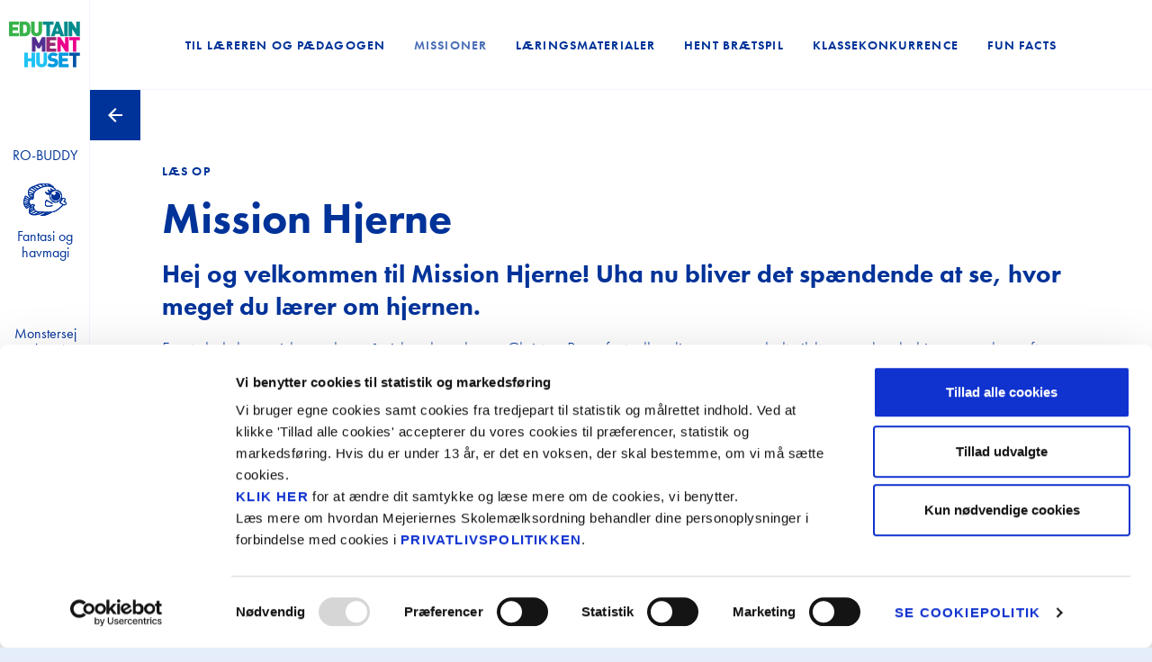

--- FILE ---
content_type: text/html; charset=utf-8
request_url: https://www.edutainmenthuset.dk/undervisningsaktiviteter/mission-min-krop/missioner/mission-hjerne/
body_size: 8101
content:
<!DOCTYPE html>
<html lang="da-DK">
<head>
    <meta charset="utf-8"/>
    <title>Mission Hjerne</title>
    
    
<meta charset="utf-8" />
<title>Mission Hjerne</title>
<base href="/" />

<meta name="viewport" content="width=device-width, initial-scale=1, shrink-to-fit=no" />
<meta name="robots" content="index,follow">
<meta name="description" content="" />

<meta property="og:type" content="website" />
<meta property="og:title" content="Mission Hjerne" />
<meta property="og:description" content="" />

<link rel="canonical" href="https://www.edutainmenthuset.dk/undervisningsaktiviteter/mission-min-krop/missioner/mission-hjerne/" />

<link rel="shortcut icon" type="image/x-icon" href="/favicon.ico" />

<meta name="theme-color" content="#003399" />
<meta name="apple-mobile-web-app-capable" content="yes">

<link rel="apple-touch-icon" href="/assets/icons/ios/ios-appicon-1024-1024.png" />
<link rel="apple-touch-icon" sizes="76x76" href="/assets/icons/ios/ios-appicon-76-76.png" />
<link rel="apple-touch-icon" sizes="120x120" href="/assets/icons/ios/ios-appicon-120-120.png" />
<link rel="apple-touch-icon" sizes="152x152" href="/assets/icons/ios/ios-appicon-152-152.png" />
<link rel="apple-touch-icon" sizes="180x180" href="/assets/icons/ios/ios-appicon-180-180.png" />
<link rel="apple-touch-icon" sizes="1024x1024" href="/assets/icons/ios/ios-appicon-1024-1024.png" />

<link media="(device-width: 320px) and (device-height: 568px) and (-webkit-device-pixel-ratio: 2)" rel="apple-touch-startup-image" href="/assets/splashscreens/iphone5_splash.png" />
<link media="(device-width: 375px) and (device-height: 667px) and (-webkit-device-pixel-ratio: 2)" rel="apple-touch-startup-image" href="/assets/splashscreens/iphone6_splash.png" />
<link media="(device-width: 621px) and (device-height: 1104px) and (-webkit-device-pixel-ratio: 3)" rel="apple-touch-startup-image" href="/assets/splashscreens/iphoneplus_splash.png" />
<link media="(device-width: 375px) and (device-height: 812px) and (-webkit-device-pixel-ratio: 3)" rel="apple-touch-startup-image" href="/assets/splashscreens/iphonex_splash.png" />
<link media="(device-width: 414px) and (device-height: 896px) and (-webkit-device-pixel-ratio: 2)" rel="apple-touch-startup-image" href="/assets/splashscreens/iphonexr_splash.png" />
<link media="(device-width: 414px) and (device-height: 896px) and (-webkit-device-pixel-ratio: 3)" rel="apple-touch-startup-image" href="/assets/splashscreens/iphonexsmax_splash.png" />
<link media="(device-width: 768px) and (device-height: 1024px) and (-webkit-device-pixel-ratio: 2)" rel="apple-touch-startup-image" href="/assets/splashscreens/ipad_splash.png" />
<link media="(device-width: 834px) and (device-height: 1112px) and (-webkit-device-pixel-ratio: 2)" rel="apple-touch-startup-image" href="/assets/splashscreens/ipadpro1_splash.png" />
<link media="(device-width: 834px) and (device-height: 1194px) and (-webkit-device-pixel-ratio: 2)" rel="apple-touch-startup-image" href="/assets/splashscreens/ipadpro3_splash.png" />
<link media="(device-width: 1024px) and (device-height: 1366px) and (-webkit-device-pixel-ratio: 2)" rel="apple-touch-startup-image" href="/assets/splashscreens/ipadpro2_splash.png" />

    <link rel="dns-prefetch" href="//use.typekit.net" />

    <script nonce="jB37tlLnu0FqkTncy&#x2B;SzuLt33Ujq0msKrmBphvy0HPs=">(function (w, d, s, l, i) { w[l] = w[l] || []; w[l].push({ 'gtm.start': new Date().getTime(), event: 'gtm.js' }); var f = d.getElementsByTagName(s)[0], j = d.createElement(s), dl = l != 'dataLayer' ? '&l=' + l : ''; j.async = true; j.src = 'https://www.googletagmanager.com/gtm.js?id=' + i + dl; f.parentNode.insertBefore(j, f); })(window, document, 'script', 'dataLayer', 'GTM-PKQHQH2');</script>
    
        <link rel="stylesheet" type="text/css" media="all" href="/main.css?v=fgWo8McI93bQZsJg_DIewSV3jb3DmIdanVaHfXgn-oE" nonce="jB37tlLnu0FqkTncy&#x2B;SzuLt33Ujq0msKrmBphvy0HPs=" />
    <link rel="stylesheet" href="https://use.typekit.net/wys4mwr.css">
<script nonce="jB37tlLnu0FqkTncy+SzuLt33Ujq0msKrmBphvy0HPs=">let url="/umbraco/engage/pagedata/ping",pageviewId="c4c645082a994b43aa2d9feda10636ef";if("function"==typeof navigator.sendBeacon&&"function"==typeof Blob){let e=new Blob([pageviewId],{type:"text/plain"});navigator.sendBeacon(url,e)}else{let a=new XMLHttpRequest;a.open("POST",url,1),a.setRequestHeader("Content-Type","text/plain"),a.send(pageviewId)}</script></head>
<body class="">

<div class="main-wrapper">
    <header class="main-header">
        
<div class="nav-wrapper">
        <a class="header-logo" href="/" rel="home" title="Forside">
            <img src="/assets/logo_h48.svg" class="header-logo-image" alt="Edutainmenthuset"/>
        </a>
        <nav class="nav-quick">
            <ul class="nav-quick-list">
                    <li class="nav-quick-item">
                        <a href="/undervisningsaktiviteter/ro-buddy/" class="nav-action nav-action-quick">
                            <img class="nav-quick-image" src="/media/yrabalyf/robot-icon.svg" alt="RO-BUDDY"/>
                            <span class="nav-quick-title">RO-BUDDY</span>
                        </a>
                    </li>
                    <li class="nav-quick-item">
                        <a href="/undervisningsaktiviteter/fantasi-og-havmagi/" class="nav-action nav-action-quick">
                            <img class="nav-quick-image" src="/media/ogubukiy/haj-fisk.svg" alt="Fantasi og havmagi"/>
                            <span class="nav-quick-title">Fantasi og havmagi</span>
                        </a>
                    </li>
                    <li class="nav-quick-item">
                        <a href="/undervisningsaktiviteter/monstersej-talmagi/" class="nav-action nav-action-quick">
                            <img class="nav-quick-image" src="/media/bd0ntuls/monster.svg" alt="Monstersej talmagi"/>
                            <span class="nav-quick-title">Monstersej talmagi</span>
                        </a>
                    </li>
                    <li class="nav-quick-item">
                        <a href="/undervisningsaktiviteter/liv-pa-landet/" class="nav-action nav-action-quick">
                            <img class="nav-quick-image" src="/media/x14cuqwg/ko.svg" alt="Liv p&#xE5; landet"/>
                            <span class="nav-quick-title">Liv p&#xE5; landet</span>
                        </a>
                    </li>
                    <li class="nav-quick-item">
                        <a href="/skolemaelkslegatet/" class="nav-action nav-action-quick">
                            <img class="nav-quick-image" src="/media/p3qnsgyw/diploma.svg" alt="Skolem&#xE6;lks- legatet"/>
                            <span class="nav-quick-title">Skolem&#xE6;lks- legatet</span>
                        </a>
                    </li>
            </ul>
        </nav>

    <div class="nav-toggle-wrapper">
        <div class="nav-toggle" id="js-nav-toggle">
            <span></span><span></span><span></span><span></span>
            <span>Menu</span>
        </div>
    </div>
</div>

<nav role="navigation" class="nav" id="js-nav-toggle-target">
        <ul class="nav-list">
            <li class="nav-list-item ">
                    <a href="/"
                       class="nav-action nav-action-primary ">
                        <span class="nav-title">Forside</span>
                    </a>
            </li>
            <li class="nav-list-item ">
                    <a href="/slip-kreativiteten-los/"
                       class="nav-action nav-action-primary ">
                        <span class="nav-title">Slip kreativiteten l&#xF8;s!</span>
                    </a>
            </li>
            <li class="nav-list-item has-children">
                    <div class="nav-list-item-inner">
                        <a href="/skolemaelkslegatet/"
                           class="nav-action nav-action-primary ">
                            <span class="nav-title">Skolem&#xE6;lkslegatet</span>
                        </a>

                        <button type="button"
                                class="nav-expand-toggle"
                                data-toggle-level="nav-1098"
                                aria-expanded="false">
                            <span class="nav-expand-icon">▾</span>
                        </button>
                    </div>
                    <ul class="nav-sublist " id="nav-1098">
            <li class="nav-list-item ">
                    <a href="/skolemaelkslegatet/legatmodtagere-efterar-2025/"
                       class="nav-action nav-action-primary ">
                        <span class="nav-title">Legatmodtagere efter&#xE5;r 2025</span>
                    </a>
            </li>
            <li class="nav-list-item ">
                    <a href="/skolemaelkslegatet/sog-mejeriernes-skolemaelkslegat/"
                       class="nav-action nav-action-primary ">
                        <span class="nav-title">S&#xF8;g Mejeriernes Skolem&#xE6;lkslegat</span>
                    </a>
            </li>
            <li class="nav-list-item ">
                    <a href="/skolemaelkslegatet/hvad-er-mejeriernes-skolemaelkslegat/"
                       class="nav-action nav-action-primary ">
                        <span class="nav-title">Hvad er Mejeriernes Skolem&#xE6;lkslegat?</span>
                    </a>
            </li>
            <li class="nav-list-item ">
                    <a href="/skolemaelkslegatet/tips-til-din-ansogning/"
                       class="nav-action nav-action-primary ">
                        <span class="nav-title">Tips til din ans&#xF8;gning</span>
                    </a>
            </li>
            <li class="nav-list-item ">
                    <a href="/skolemaelkslegatet/hvem-kan-soge/"
                       class="nav-action nav-action-primary ">
                        <span class="nav-title">Hvem kan s&#xF8;ge?</span>
                    </a>
            </li>
            <li class="nav-list-item ">
                    <a href="/skolemaelkslegatet/tidligere-modtagere/"
                       class="nav-action nav-action-primary ">
                        <span class="nav-title">Tidligere modtagere</span>
                    </a>
            </li>
                    </ul>
            </li>
            <li class="nav-list-item ">
                    <a href="/skolemaelkens-dag-2025/"
                       class="nav-action nav-action-primary ">
                        <span class="nav-title">Skolem&#xE6;lkens Dag 2025</span>
                    </a>
            </li>
            <li class="nav-list-item has-children">
                    <div class="nav-list-item-inner">
                        <a href="/undervisningsaktiviteter/"
                           class="nav-action nav-action-primary is-active">
                            <span class="nav-title">Undervisningsaktiviteter</span>
                        </a>

                        <button type="button"
                                class="nav-expand-toggle"
                                data-toggle-level="nav-4700"
                                aria-expanded="true">
                            <span class="nav-expand-icon">▾</span>
                        </button>
                    </div>
                    <ul class="nav-sublist is-expanded" id="nav-4700">
            <li class="nav-list-item ">
                    <a href="/undervisningsaktiviteter/ro-buddy/"
                       class="nav-action nav-action-primary ">
                        <span class="nav-title">RO-BUDDY</span>
                    </a>
            </li>
            <li class="nav-list-item ">
                    <a href="/undervisningsaktiviteter/fantasi-og-havmagi/"
                       class="nav-action nav-action-primary ">
                        <span class="nav-title">Fantasi og havmagi</span>
                    </a>
            </li>
            <li class="nav-list-item ">
                    <a href="/undervisningsaktiviteter/monstersej-talmagi/"
                       class="nav-action nav-action-primary ">
                        <span class="nav-title">Monstersej talmagi</span>
                    </a>
            </li>
            <li class="nav-list-item ">
                    <a href="/undervisningsaktiviteter/liv-pa-landet/"
                       class="nav-action nav-action-primary ">
                        <span class="nav-title">Liv p&#xE5; landet</span>
                    </a>
            </li>
            <li class="nav-list-item ">
                    <a href="/undervisningsaktiviteter/abc/"
                       class="nav-action nav-action-primary ">
                        <span class="nav-title">ABC</span>
                    </a>
            </li>
            <li class="nav-list-item ">
                    <a href="/undervisningsaktiviteter/forarets-forunderlige-fauna/"
                       class="nav-action nav-action-primary ">
                        <span class="nav-title">For&#xE5;rets forunderlige fauna</span>
                    </a>
            </li>
            <li class="nav-list-item ">
                    <a href="/undervisningsaktiviteter/vildvilderevidenskab/"
                       class="nav-action nav-action-primary ">
                        <span class="nav-title">Vild.Vildere.Videnskab</span>
                    </a>
            </li>
            <li class="nav-list-item ">
                    <a href="/undervisningsaktiviteter/laer-om-hjernen-og-kroppen/"
                       class="nav-action nav-action-primary ">
                        <span class="nav-title">L&#xE6;r om hjernen og kroppen</span>
                    </a>
            </li>
            <li class="nav-list-item ">
                    <a href="/undervisningsaktiviteter/den-magiske-madkasse/"
                       class="nav-action nav-action-primary ">
                        <span class="nav-title">Den magiske madkasse</span>
                    </a>
            </li>
            <li class="nav-list-item ">
                    <a href="/undervisningsaktiviteter/rekord-i-sport/"
                       class="nav-action nav-action-primary ">
                        <span class="nav-title">Rekord i sport</span>
                    </a>
            </li>
            <li class="nav-list-item ">
                    <a href="/undervisningsaktiviteter/laer-om-truede-dyr/"
                       class="nav-action nav-action-primary ">
                        <span class="nav-title">L&#xE6;r om truede dyr</span>
                    </a>
            </li>
            <li class="nav-list-item ">
                    <a href="/undervisningsaktiviteter/madpakkedysten/"
                       class="nav-action nav-action-primary ">
                        <span class="nav-title">Madpakkedysten</span>
                    </a>
            </li>
            <li class="nav-list-item ">
                    <a href="/undervisningsaktiviteter/mission-min-krop/"
                       class="nav-action nav-action-primary ">
                        <span class="nav-title">Mission Min Krop</span>
                    </a>
            </li>
            <li class="nav-list-item ">
                    <a href="/undervisningsaktiviteter/projekt-sund-skole/"
                       class="nav-action nav-action-primary ">
                        <span class="nav-title">Projekt Sund Skole</span>
                    </a>
            </li>
            <li class="nav-list-item ">
                    <a href="/undervisningsaktiviteter/maelkehjornet/"
                       class="nav-action nav-action-primary ">
                        <span class="nav-title">M&#xE6;lkehj&#xF8;rnet</span>
                    </a>
            </li>
                    </ul>
            </li>
            <li class="nav-list-item has-children">
                    <div class="nav-list-item-inner">
                        <a href="/seminar-saet-fokus-pa-den-gode-trivsel-i-klassen/"
                           class="nav-action nav-action-primary ">
                            <span class="nav-title">Seminar: S&#xE6;t fokus p&#xE5; den gode trivsel i klassen</span>
                        </a>

                        <button type="button"
                                class="nav-expand-toggle"
                                data-toggle-level="nav-5063"
                                aria-expanded="false">
                            <span class="nav-expand-icon">▾</span>
                        </button>
                    </div>
                    <ul class="nav-sublist " id="nav-5063">
            <li class="nav-list-item ">
                    <a href="/seminar-saet-fokus-pa-den-gode-trivsel-i-klassen/videooplaeg-fra-seminaret/"
                       class="nav-action nav-action-primary ">
                        <span class="nav-title">Videoopl&#xE6;g fra seminaret</span>
                    </a>
            </li>
                    </ul>
            </li>
            <li class="nav-list-item ">
                    <a href="/tilmelding-til-nyhedsbrev/"
                       class="nav-action nav-action-primary ">
                        <span class="nav-title">Tilmelding til nyhedsbrev</span>
                    </a>
            </li>
            <li class="nav-list-item has-children">
                    <div class="nav-list-item-inner">
                        <a href="/om-edutainmenthuset/"
                           class="nav-action nav-action-primary ">
                            <span class="nav-title">Om Edutainmenthuset</span>
                        </a>

                        <button type="button"
                                class="nav-expand-toggle"
                                data-toggle-level="nav-1099"
                                aria-expanded="false">
                            <span class="nav-expand-icon">▾</span>
                        </button>
                    </div>
                    <ul class="nav-sublist " id="nav-1099">
            <li class="nav-list-item ">
                    <a href="/om-edutainmenthuset/cookies/"
                       class="nav-action nav-action-primary ">
                        <span class="nav-title">Cookies</span>
                    </a>
            </li>
            <li class="nav-list-item ">
                    <a href="/om-edutainmenthuset/privatlivspolitik/"
                       class="nav-action nav-action-primary ">
                        <span class="nav-title">Privatlivspolitik</span>
                    </a>
            </li>
                    </ul>
            </li>
            <li class="nav-list-item ">
                    <a href="/kontakt/"
                       class="nav-action nav-action-primary ">
                        <span class="nav-title">Kontakt</span>
                    </a>
            </li>
        </ul>
</nav>


    </header>
    <div class="main">
        <div class="main-content">
            
    <nav role="navigation" class="nav-secondary">
        <ul class="nav-list-secondary">
                <li class="nav-list-secondary-item">
                    <a href="/undervisningsaktiviteter/mission-min-krop/til-laereren-og-paedagogen/" class="nav-action  nav-action-secondary">Til l&#xE6;reren og p&#xE6;dagogen</a>
                </li>
                <li class="nav-list-secondary-item">
                    <a href="/undervisningsaktiviteter/mission-min-krop/missioner/" class="nav-action is-active nav-action-secondary">Missioner</a>
                </li>
                <li class="nav-list-secondary-item">
                    <a href="/undervisningsaktiviteter/mission-min-krop/laeringsmaterialer/" class="nav-action  nav-action-secondary">L&#xE6;ringsmaterialer</a>
                </li>
                <li class="nav-list-secondary-item">
                    <a href="/undervisningsaktiviteter/mission-min-krop/hent-braetspil/" class="nav-action  nav-action-secondary">Hent br&#xE6;tspil</a>
                </li>
                <li class="nav-list-secondary-item">
                    <a href="/undervisningsaktiviteter/mission-min-krop/klassekonkurrence/" class="nav-action  nav-action-secondary">Klassekonkurrence</a>
                </li>
                <li class="nav-list-secondary-item">
                    <a href="/undervisningsaktiviteter/mission-min-krop/fun-facts/" class="nav-action  nav-action-secondary">FUN FACTS</a>
                </li>
        </ul>
    </nav>

            

    <a class="page-back" href="/undervisningsaktiviteter/mission-min-krop/missioner/" title="Tilbage til Missioner"><span>Tilbage til Missioner</span></a>




    <section class="p-default theme-default ">
    <div class="text-standard-content rte">
                <div class="soundclip">
        <a class="audio-control" data-label="/media/s1eb0soe/mission-min-krop_hjernen_intro.mp3" href="#">L&aelig;s op</a>
        <audio hidden>
            <source src="/media/s1eb0soe/mission-min-krop_hjernen_intro.mp3" type="audio/mpeg">
        </audio>
    </div>

        <h1>Mission Hjerne</h1>
<h2>Hej og velkommen til Mission Hjerne! Uha nu bliver det spændende at se, hvor meget du lærer om hjernen.</h2>
<p>Først skal du se videoen her på siden, hvor læge Christen Ravn fortæller dig om vores helt vildt spændende hjerne, og bagefter skal du svare på 4 spørgsmål. Du skal rulle ned på siden for at svare på spørgmålene. Hvis du svarer rigtigt på alle spørgsmålene, får du et Fessorbevis! Så husk at lytte godt efter, hvad han siger, og så skal du nok klare det! Klik på knappen på videoen. Du må godt se videoen flere gange. Held og lykke!</p>
    </div>
</section>
    <section class="embed-responsive embed-responsive-16by9 player-wrap" data-video-vimeo="394955700">
    <div class="embed-responsive-item player-overlay">
        <span class="play-button" data-label="394955700"></span>
    </div>
   
    <div class="embed-responsive-item player-container"></div>
</section>
    
    <div class="quiz-points p-default" data-quiz-points="a26773e9-e569-4329-b7fe-4a9543f9a7c7" style="background-color: #16ccca">
    <div class="quiz-points-image">
        <figure class="quiz-points-figure">
                        <picture class="quiz-points-picture">
                                <source media="(min-width: 1601px)" srcset="/media/deaipil0/hjerne_figur.png?width=1920&format=webp" type="image/webp"/>
                                <source media="(min-width: 1201px)" srcset="/media/deaipil0/hjerne_figur.png?width=1600&format=webp" type="image/webp"/>
                                <source media="(min-width: 801px)" srcset="/media/deaipil0/hjerne_figur.png?width=1200&format=webp" type="image/webp"/>
                                <source media="(min-width: 401px)" srcset="/media/deaipil0/hjerne_figur.png?width=800&format=webp" type="image/webp"/>
                                <source media="(min-width: 321px)" srcset="/media/deaipil0/hjerne_figur.png?width=400&format=webp" type="image/webp"/>
                                <source media="(min-width: 320px)" srcset="/media/deaipil0/hjerne_figur.png?width=320&format=webp" type="image/webp"/>
                            <source media="(min-width: 1601px)" srcset="/media/deaipil0/hjerne_figur.png?width=1920" type="image/png"/>
                            <source media="(min-width: 1201px)" srcset="/media/deaipil0/hjerne_figur.png?width=1600" type="image/png"/>
                            <source media="(min-width: 801px)" srcset="/media/deaipil0/hjerne_figur.png?width=1200" type="image/png"/>
                            <source media="(min-width: 401px)" srcset="/media/deaipil0/hjerne_figur.png?width=800" type="image/png"/>
                            <source media="(min-width: 321px)" srcset="/media/deaipil0/hjerne_figur.png?width=400" type="image/png"/>
                            <source media="(min-width: 320px)" srcset="/media/deaipil0/hjerne_figur.png?width=320" type="image/png"/>
                            <img src="[data-uri]" class="quiz-points-img lazyload" alt="Hjerne Figur">
                        </picture>
                        <div class="quiz-point" data-point-index="0" data-modal-key="a26773e9-e569-4329-b7fe-4a9543f9a7c7-0" style="left: 15.5%; top: 4.234367306745446%"><span class="quiz-point-index">1</span></div>
                        <div class="quiz-point" data-point-index="1" data-modal-key="a26773e9-e569-4329-b7fe-4a9543f9a7c7-1" style="left: 46.666666666666664%; top: 9.798129000492368%"><span class="quiz-point-index">2</span></div>
                        <div class="quiz-point" data-point-index="2" data-modal-key="a26773e9-e569-4329-b7fe-4a9543f9a7c7-2" style="left: 84.16666666666667%; top: 59.62580009847366%"><span class="quiz-point-index">3</span></div>
                        <div class="quiz-point" data-point-index="3" data-modal-key="a26773e9-e569-4329-b7fe-4a9543f9a7c7-3" style="left: 47%; top: 82.07779419005416%"><span class="quiz-point-index">4</span></div>
            
        </figure>
    </div>

        <form action="javascript:void(0);">
                <div class="modal" data-modal="a26773e9-e569-4329-b7fe-4a9543f9a7c7-0">
                    <div class="modal-content p-default bg-white">
                        <button aria-label="Luk Modal" type="button" class="modal-close"></button>
                        <div class="text-standard-content question" data-question-index="0" data-question-anwser="1">
                            <h2 class="question-title">1.  Ligesom knoglerne og alt andet inde i kroppen vokser, s&#xE5; vokser hjernen ogs&#xE5;. Men hvorn&#xE5;r er det nu, at hjernen udvikler sig mest?</h2>

                                    <div class="soundclip">
        <a class="audio-control" data-label="/media/5mbgnkl1/hjerne_sp1.mp3" href="#">L&aelig;s op</a>
        <audio hidden>
            <source src="/media/5mbgnkl1/hjerne_sp1.mp3" type="audio/mpeg">
        </audio>
    </div>


                            <div class="question-answers"></div>
                                <div class="question-answer-1 custom-control custom-radio">
                                    <input type="radio" class="custom-control-input" id="a1-ac35995c-164e-4775-a0e4-249fc05dce1d" name="ac35995c-164e-4775-a0e4-249fc05dce1d" value="1" required>
                                    <label class="custom-control-label" for="a1-ac35995c-164e-4775-a0e4-249fc05dce1d">N&#xE5;r man er 0-3 &#xE5;r</label>
                                </div>

                                <div class="question-answer-2 custom-control custom-radio">
                                    <input type="radio" class="custom-control-input" id="a2-ac35995c-164e-4775-a0e4-249fc05dce1d" name="ac35995c-164e-4775-a0e4-249fc05dce1d" value="2" required>
                                    <label class="custom-control-label" for="a2-ac35995c-164e-4775-a0e4-249fc05dce1d">N&#xE5;r man er 3-6 &#xE5;r</label>
                                </div>

                                <div class="question-answer-3 custom-control custom-radio">
                                    <input type="radio" class="custom-control-input" id="a3-ac35995c-164e-4775-a0e4-249fc05dce1d" name="ac35995c-164e-4775-a0e4-249fc05dce1d" value="3" required>
                                    <label class="custom-control-label" for="a3-ac35995c-164e-4775-a0e4-249fc05dce1d">N&#xE5;r man er 6-9 &#xE5;r</label>
                                </div>
                            <span class="field-validation-error">
                                Du mangler at svare p&aring; dette sp&oslash;rgsm&aring;l!
                            </span>

                            <button aria-label="Svar" type="button" class="btn btn-primary question-submit">OK</button>

                        </div>
                        <div class="question-true"></div>
                        <div class="question-false"></div>
                    </div>
                </div>
                <div class="modal" data-modal="a26773e9-e569-4329-b7fe-4a9543f9a7c7-1">
                    <div class="modal-content p-default bg-white">
                        <button aria-label="Luk Modal" type="button" class="modal-close"></button>
                        <div class="text-standard-content question" data-question-index="1" data-question-anwser="2">
                            <h2 class="question-title">2.  Du kan ikke leve uden din hjerne. Hjernen g&#xF8;r, at du kan spise, tale, danse og lege. Kan du huske, hvad l&#xE6;ge Christen sammenligner hjernen med?</h2>

                                    <div class="soundclip">
        <a class="audio-control" data-label="/media/pqkdnicd/hjerne_sp2.mp3" href="#">L&aelig;s op</a>
        <audio hidden>
            <source src="/media/pqkdnicd/hjerne_sp2.mp3" type="audio/mpeg">
        </audio>
    </div>


                            <div class="question-answers"></div>
                                <div class="question-answer-1 custom-control custom-radio">
                                    <input type="radio" class="custom-control-input" id="a1-2e7c02d2-d548-47c2-858c-b0124cfa9d71" name="2e7c02d2-d548-47c2-858c-b0124cfa9d71" value="1" required>
                                    <label class="custom-control-label" for="a1-2e7c02d2-d548-47c2-858c-b0124cfa9d71">En motorcykel</label>
                                </div>

                                <div class="question-answer-2 custom-control custom-radio">
                                    <input type="radio" class="custom-control-input" id="a2-2e7c02d2-d548-47c2-858c-b0124cfa9d71" name="2e7c02d2-d548-47c2-858c-b0124cfa9d71" value="2" required>
                                    <label class="custom-control-label" for="a2-2e7c02d2-d548-47c2-858c-b0124cfa9d71">En supercomputer</label>
                                </div>

                                <div class="question-answer-3 custom-control custom-radio">
                                    <input type="radio" class="custom-control-input" id="a3-2e7c02d2-d548-47c2-858c-b0124cfa9d71" name="2e7c02d2-d548-47c2-858c-b0124cfa9d71" value="3" required>
                                    <label class="custom-control-label" for="a3-2e7c02d2-d548-47c2-858c-b0124cfa9d71">En tiger</label>
                                </div>
                            <span class="field-validation-error">
                                Du mangler at svare p&aring; dette sp&oslash;rgsm&aring;l!
                            </span>

                            <button aria-label="Svar" type="button" class="btn btn-primary question-submit">OK</button>

                        </div>
                        <div class="question-true"></div>
                        <div class="question-false"></div>
                    </div>
                </div>
                <div class="modal" data-modal="a26773e9-e569-4329-b7fe-4a9543f9a7c7-2">
                    <div class="modal-content p-default bg-white">
                        <button aria-label="Luk Modal" type="button" class="modal-close"></button>
                        <div class="text-standard-content question" data-question-index="2" data-question-anwser="2">
                            <h2 class="question-title">3.  Hvilket omr&#xE5;de i hjernen bruger man, n&#xE5;r man ser?</h2>

                                    <div class="soundclip">
        <a class="audio-control" data-label="/media/squmxgmr/hjerne_sp3.mp3" href="#">L&aelig;s op</a>
        <audio hidden>
            <source src="/media/squmxgmr/hjerne_sp3.mp3" type="audio/mpeg">
        </audio>
    </div>


                            <div class="question-answers"></div>
                                <div class="question-answer-1 custom-control custom-radio">
                                    <input type="radio" class="custom-control-input" id="a1-af26c398-3aea-4ef9-8e81-ab899d2d4992" name="af26c398-3aea-4ef9-8e81-ab899d2d4992" value="1" required>
                                    <label class="custom-control-label" for="a1-af26c398-3aea-4ef9-8e81-ab899d2d4992">Forrest i hjernen</label>
                                </div>

                                <div class="question-answer-2 custom-control custom-radio">
                                    <input type="radio" class="custom-control-input" id="a2-af26c398-3aea-4ef9-8e81-ab899d2d4992" name="af26c398-3aea-4ef9-8e81-ab899d2d4992" value="2" required>
                                    <label class="custom-control-label" for="a2-af26c398-3aea-4ef9-8e81-ab899d2d4992">Bagerst i hjernen</label>
                                </div>

                                <div class="question-answer-3 custom-control custom-radio">
                                    <input type="radio" class="custom-control-input" id="a3-af26c398-3aea-4ef9-8e81-ab899d2d4992" name="af26c398-3aea-4ef9-8e81-ab899d2d4992" value="3" required>
                                    <label class="custom-control-label" for="a3-af26c398-3aea-4ef9-8e81-ab899d2d4992">&#xD8;verst i hjernen</label>
                                </div>
                            <span class="field-validation-error">
                                Du mangler at svare p&aring; dette sp&oslash;rgsm&aring;l!
                            </span>

                            <button aria-label="Svar" type="button" class="btn btn-primary question-submit">OK</button>

                        </div>
                        <div class="question-true"></div>
                        <div class="question-false"></div>
                    </div>
                </div>
                <div class="modal" data-modal="a26773e9-e569-4329-b7fe-4a9543f9a7c7-3">
                    <div class="modal-content p-default bg-white">
                        <button aria-label="Luk Modal" type="button" class="modal-close"></button>
                        <div class="text-standard-content question" data-question-index="3" data-question-anwser="3">
                            <h2 class="question-title">4.  Kan du huske, hvorfor l&#xE6;ge Christen siger, at det er vigtigt, at du f&#xE5;r mange timers s&#xF8;vn hver nat?</h2>

                                    <div class="soundclip">
        <a class="audio-control" data-label="/media/oyujmsnv/hjerne_sp4.mp3" href="#">L&aelig;s op</a>
        <audio hidden>
            <source src="/media/oyujmsnv/hjerne_sp4.mp3" type="audio/mpeg">
        </audio>
    </div>


                            <div class="question-answers"></div>
                                <div class="question-answer-1 custom-control custom-radio">
                                    <input type="radio" class="custom-control-input" id="a1-0f54850b-6b78-41c3-aad2-a3c623d33c07" name="0f54850b-6b78-41c3-aad2-a3c623d33c07" value="1" required>
                                    <label class="custom-control-label" for="a1-0f54850b-6b78-41c3-aad2-a3c623d33c07">Fordi hjernen skal holde ferie</label>
                                </div>

                                <div class="question-answer-2 custom-control custom-radio">
                                    <input type="radio" class="custom-control-input" id="a2-0f54850b-6b78-41c3-aad2-a3c623d33c07" name="0f54850b-6b78-41c3-aad2-a3c623d33c07" value="2" required>
                                    <label class="custom-control-label" for="a2-0f54850b-6b78-41c3-aad2-a3c623d33c07">Fordi hjernen siger det til dig</label>
                                </div>

                                <div class="question-answer-3 custom-control custom-radio">
                                    <input type="radio" class="custom-control-input" id="a3-0f54850b-6b78-41c3-aad2-a3c623d33c07" name="0f54850b-6b78-41c3-aad2-a3c623d33c07" value="3" required>
                                    <label class="custom-control-label" for="a3-0f54850b-6b78-41c3-aad2-a3c623d33c07">Fordi hjernen skal hvile sig</label>
                                </div>
                            <span class="field-validation-error">
                                Du mangler at svare p&aring; dette sp&oslash;rgsm&aring;l!
                            </span>

                            <button aria-label="Svar" type="button" class="btn btn-primary question-submit">OK</button>

                        </div>
                        <div class="question-true"></div>
                        <div class="question-false"></div>
                    </div>
                </div>
        </form>
        <div class="modal" data-modal="a26773e9-e569-4329-b7fe-4a9543f9a7c7-success">
            <div class="modal-content p-default bg-white">
                <button aria-label="Luk Modal" type="button" class="modal-close"></button>
                <div class="text-standard-content">
                    <h2>Tillykke!</h2>
<p>Du har bestået mission Hjerne</p>
                        <form action="javascript:void(0);" method="post" name="diplom">

                            <input type="hidden" name="templateKey" value="336a0eda-39fa-450f-a485-3f196ef8693f" />

                            <div class="form-group">
                                <label>Navn <span class="field-required">*</span></label>
                                <input type="text" name="navn" class="form-control" placeholder="Skriv dit navn her" required />
                            </div>

                            <div class="form-group">
                                <label>Klasse <span class="field-required">*</span></label>
                                <input type="text" name="klassetrin" class="form-control" placeholder="Skriv din klasse" required />
                            </div>

                            <div class="form-group">
                                <label>Skole <span class="field-required">*</span></label>
                                <input type="text" name="skole" class="form-control" placeholder="Skriv din skole" required />
                            </div>

                            <div class="d-flex align-items-center">
                                <button type="submit" class="btn btn-primary">Hent Diplom</button>
                                
                                
                                <a class="ml-2" href="https://www.edutainmenthuset.dk/undervisningsaktiviteter/mission-min-krop/missioner/mission-hjerne/">Pr&oslash;v missionen igen</a>
                            </div>

                        </form>

                </div>
            </div>
        </div>
</div>


    
        <section class="p-default theme-lighterblue">
                <div class="rte pb-3"><h2>Andre missioner fra Mission 1</h2></div>
            <div class="row v-gutters align-items-stretch">
        <div class="col-12 col-md-6 col-lg-4 grid01-item ">
            <figure class="grid01-item-figure">
                        <a href="/undervisningsaktiviteter/mission-min-krop/missioner/mission-knogler/" class="d-block">
                                <picture class=" grid01-item-picture embed-responsive embed-responsive-16by9">
            <source media="(min-width: 1201px)" srcset="/media/gi4lwz55/mission-kngler.png?width=800&amp;height=450&amp;v=1da333171b321b0&format=webp" type="image/webp" />
            <source media="(min-width: 801px)" srcset="/media/gi4lwz55/mission-kngler.png?width=400&amp;height=225&amp;v=1da333171b321b0&format=webp" type="image/webp" />

        <source media="(min-width: 1201px)" srcset="/media/gi4lwz55/mission-kngler.png?width=800&amp;height=450&amp;v=1da333171b321b0" type="image/png" />
        <source media="(min-width: 801px)" srcset="/media/gi4lwz55/mission-kngler.png?width=400&amp;height=225&amp;v=1da333171b321b0" type="image/png" />
        <img class="grid01-item-img object-fit-cover lazyload embed-responsive-item" src="/media/gi4lwz55/mission-kngler.png?width=320&amp;height=180&amp;v=1da333171b321b0" alt="Mission Knogler" style="object-position: 50% 50%" />
    </picture>

                        </a>
                <figcaption class="grid01-item-caption pt-2 pb-2">
                        <h3>Missioner Knogler</h3>
                    <div class="rte">
                            <a href="/undervisningsaktiviteter/mission-min-krop/missioner/mission-knogler/">Start mission</a>
                    </div>
                </figcaption>
            </figure>
        </div>
        <div class="col-12 col-md-6 col-lg-4 grid01-item ">
            <figure class="grid01-item-figure">
                        <a href="/undervisningsaktiviteter/mission-min-krop/missioner/mission-mave/" class="d-block">
                                <picture class=" grid01-item-picture embed-responsive embed-responsive-16by9">
            <source media="(min-width: 1201px)" srcset="/media/z12dmzwt/mission-mave.png?width=800&amp;height=450&amp;v=1da333171bdd010&format=webp" type="image/webp" />
            <source media="(min-width: 801px)" srcset="/media/z12dmzwt/mission-mave.png?width=400&amp;height=225&amp;v=1da333171bdd010&format=webp" type="image/webp" />

        <source media="(min-width: 1201px)" srcset="/media/z12dmzwt/mission-mave.png?width=800&amp;height=450&amp;v=1da333171bdd010" type="image/png" />
        <source media="(min-width: 801px)" srcset="/media/z12dmzwt/mission-mave.png?width=400&amp;height=225&amp;v=1da333171bdd010" type="image/png" />
        <img class="grid01-item-img object-fit-cover lazyload embed-responsive-item" src="/media/z12dmzwt/mission-mave.png?width=320&amp;height=180&amp;v=1da333171bdd010" alt="Mission Mave" style="object-position: 50% 50%" />
    </picture>

                        </a>
                <figcaption class="grid01-item-caption pt-2 pb-2">
                        <h3>Mission Mave</h3>
                    <div class="rte">
                            <a href="/undervisningsaktiviteter/mission-min-krop/missioner/mission-mave/">Start mission</a>
                    </div>
                </figcaption>
            </figure>
        </div>
        <div class="col-12 col-md-6 col-lg-4 grid01-item ">
            <figure class="grid01-item-figure">
                        <a href="/undervisningsaktiviteter/mission-min-krop/missioner/mission-muskler/" class="d-block">
                                <picture class=" grid01-item-picture embed-responsive embed-responsive-16by9">
            <source media="(min-width: 1201px)" srcset="/media/jldiagfr/mission-muskler.png?width=800&amp;height=450&amp;v=1da333171c98fe0&format=webp" type="image/webp" />
            <source media="(min-width: 801px)" srcset="/media/jldiagfr/mission-muskler.png?width=400&amp;height=225&amp;v=1da333171c98fe0&format=webp" type="image/webp" />

        <source media="(min-width: 1201px)" srcset="/media/jldiagfr/mission-muskler.png?width=800&amp;height=450&amp;v=1da333171c98fe0" type="image/png" />
        <source media="(min-width: 801px)" srcset="/media/jldiagfr/mission-muskler.png?width=400&amp;height=225&amp;v=1da333171c98fe0" type="image/png" />
        <img class="grid01-item-img object-fit-cover lazyload embed-responsive-item" src="/media/jldiagfr/mission-muskler.png?width=320&amp;height=180&amp;v=1da333171c98fe0" alt="Mission Muskler" style="object-position: 50% 50%" />
    </picture>

                        </a>
                <figcaption class="grid01-item-caption pt-2 pb-2">
                        <h3>Mission Muskler</h3>
                    <div class="rte">
                            <a href="/undervisningsaktiviteter/mission-min-krop/missioner/mission-muskler/">Start mission</a>
                    </div>
                </figcaption>
            </figure>
        </div>
            </div>
        </section>






        </div>
            <footer class="main-footer p-default theme-inverted" role="contentinfo">
            <span class="footer-line">Mejeriernes Skolemælksordning</span>
            <span class="footer-line">Agro Food Park 15</span>
            <span class="footer-line">8200 Aarhus N</span>
            <span class="footer-line">Telefon <a href="tel:004587312140">+45 8731 2140</a></span>
            <span class="footer-line"><a href="mailto:skolemaelk@mejeri.dk">skolemaelk@mejeri.dk</a></span>
    </footer>

    </div>
</div>

<noscript><iframe src="https://www.googletagmanager.com/ns.html?id=GTM-PKQHQH2" height="0" width="0" style="display:none;visibility:hidden"></iframe></noscript>


    <script type="module" defer src="/main.js?v=7kuTflixrQ85XRb3PLVzJ20d23JbBWeZynQnuYK5IpQ" nonce="jB37tlLnu0FqkTncy&#x2B;SzuLt33Ujq0msKrmBphvy0HPs="></script>
    


    <script src="/Assets/Umbraco.Engage/Scripts/umbracoEngage.analytics.js" nonce="jB37tlLnu0FqkTncy&#x2B;SzuLt33Ujq0msKrmBphvy0HPs="></script>


                    <script nonce="jB37tlLnu0FqkTncy+SzuLt33Ujq0msKrmBphvy0HPs=">
                    if (typeof umbracoEngage !== 'undefined' && umbracoEngage.analytics) {
                        umbracoEngage.analytics.init("c4c64508-2a99-4b43-aa2d-9feda10636ef");
                    } else {
                        document.addEventListener('umbracoEngageAnalyticsReady', function() {
                            typeof umbracoEngage !== 'undefined' && umbracoEngage.analytics && umbracoEngage.analytics.init("c4c64508-2a99-4b43-aa2d-9feda10636ef");
                        });
                    }
                    </script></body>
</html>

--- FILE ---
content_type: image/svg+xml
request_url: https://www.edutainmenthuset.dk/media/p3qnsgyw/diploma.svg
body_size: 1933
content:
<svg width="48" height="48" viewBox="0 0 48 48" fill="none" xmlns="http://www.w3.org/2000/svg">
<path d="M47.7567 5.10668C41.1675 -1.56709 34.7166 -0.803267 31.5648 2.32257L20.6823 13.114L11.6713 4.17882C10.9864 3.49811 9.80697 3.98035 9.80697 4.94429L9.818 10.6858H4.01669C3.04456 10.6858 2.55767 11.8543 3.24472 12.5344L12.2552 21.4696L1.37216 32.261C-1.66166 35.2693 0.830679 40.8386 4.04867 44.029C8.05681 48.0039 13.3812 49.1964 15.9165 46.683C15.9165 46.683 46.0893 16.7647 46.0909 16.7631L46.1097 16.7445C46.1119 16.7423 46.1124 16.7396 46.1146 16.7374C48.3743 14.4623 47.3818 10.9674 45.1569 8.5901L47.8367 5.93284C48.0578 5.71304 48.076 5.32757 47.7567 5.10668ZM46.6517 5.56104L33.8989 18.2065C31.5036 14.845 27.0923 11.7695 23.1515 12.2113L32.3445 3.09569C35.1092 0.353681 40.7335 -0.218779 46.6517 5.56104ZM34.0571 27.1494C32.8264 28.3697 29.711 31.4589 28.4819 32.6777C29.1673 26.6945 21.5105 19.1218 15.4969 19.802L21.0721 14.2737C22.0553 13.2994 23.6433 13.0123 25.5429 13.4678C32.1046 15.0397 37.4499 23.7841 34.0571 27.1494ZM9.818 11.7799C10.4201 11.7799 10.9098 11.2938 10.9098 10.6973L10.8916 4.95249L19.9026 13.8871C17.7637 16.008 15.1655 18.5838 13.0343 20.697L4.01669 11.7799H9.818ZM13.4269 21.854C15.8989 19.4231 21.9478 21.5391 25.4596 26.5742L17.2382 34.7269C13.8951 31.4606 9.45903 29.063 4.96455 30.2451L13.4269 21.854ZM4.82835 43.2559C1.59382 40.0491 -0.110566 35.277 2.15184 33.0342C4.15784 31.0445 7.43593 30.3649 11.0234 31.7897L5.96038 36.8101C5.4768 37.2885 6.14289 38.0447 6.68658 37.6302C7.99616 36.6308 11.5505 36.6597 13.921 38.9829C15.2901 40.3236 16.1106 42.0087 16.115 43.4899C16.1271 47.5075 10.322 48.7022 4.82835 43.2559ZM8.37663 35.9615L12.0964 32.2731C13.546 33.009 15.149 34.1474 16.8445 35.879C16.8456 35.8801 16.8473 35.8806 16.8484 35.8817C16.8495 35.8828 16.8495 35.8839 16.8506 35.8844C17.08 36.1119 17.4389 36.0802 17.6303 35.8844L26.0667 27.519C27.3686 29.7487 28.1808 32.9664 26.4092 34.7324L17.2057 43.8584C17.4709 40.3121 13.6701 35.4596 8.37663 35.9615ZM45.3112 15.99L36.1155 25.1078C36.3184 23.3253 35.7543 21.1979 34.5153 19.1415L44.3772 9.36267C46.1758 11.2988 47.1336 14.1824 45.3112 15.99Z" fill="#003399"/>
</svg>


--- FILE ---
content_type: image/svg+xml
request_url: https://www.edutainmenthuset.dk/media/bd0ntuls/monster.svg
body_size: 235405
content:
<svg xmlns="http://www.w3.org/2000/svg" xmlns:xlink="http://www.w3.org/1999/xlink" width="1092" height="1180" viewBox="0 0 1092 1180">
  <g id="Artboard_1" data-name="Artboard 1">
    <image x="-2" y="-1" width="1096" height="1171" xlink:href="[data-uri]"/>
  </g>
</svg>


--- FILE ---
content_type: image/svg+xml
request_url: https://www.edutainmenthuset.dk/assets/logo_h48.svg
body_size: 2385
content:
<?xml version="1.0" encoding="utf-8"?>
<!-- Generator: Adobe Illustrator 19.2.1, SVG Export Plug-In . SVG Version: 6.00 Build 0)  -->
<svg version="1.1" id="Layer_1" xmlns="http://www.w3.org/2000/svg" xmlns:xlink="http://www.w3.org/1999/xlink" x="0px" y="0px"
	 viewBox="0 0 75 48" style="enable-background:new 0 0 75 48;" xml:space="preserve">
<style type="text/css">
	.st0{fill:#37B34A;}
	.st1{fill:#008B8C;}
	.st2{fill:#522E90;}
	.st3{fill:#932973;}
	.st4{fill:#EB008B;}
	.st5{fill:#1FC3F3;}
	.st6{fill:#009ADE;}
	.st7{fill:#0054A5;}
</style>
<g>
	<g>
		<path class="st0" d="M0,15V0h10.2v3.3H3.7v2.5h5.6v3.3H3.7v2.6h6.5V15H0z"/>
		<path class="st0" d="M20.6,13.5c-1,1-2.5,1.5-4,1.5H11V0h5.6c1.6,0,3,0.4,4,1.5c1.7,1.7,1.6,3.7,1.6,6
			C22.2,9.9,22.4,11.8,20.6,13.5z M18.1,4.1c-0.3-0.5-0.8-0.8-1.8-0.8h-1.6v8.4h1.6c0.9,0,1.4-0.3,1.8-0.8c0.3-0.4,0.4-0.8,0.4-3.4
			C18.5,5,18.4,4.6,18.1,4.1z"/>
		<path class="st0" d="M28.7,15.1c-3.1,0-5.7-2.1-5.7-5.4V0h3.7v9.6c0,1.4,0.8,2.2,2,2.2c1.2,0,2-0.8,2-2.2V0h3.7v9.7
			C34.4,13,31.8,15.1,28.7,15.1z"/>
	</g>
	<g>
		<path class="st1" d="M42.6,3.3V15h-3.7V3.3h-3.7V0h11.1v3.3H42.6z"/>
		<path class="st1" d="M53.6,15l-0.7-2.2h-4.6L47.5,15h-3.9l5.5-15H52l5.5,15H53.6z M50.2,5.7l-1.3,4h2.6L50.2,5.7z"/>
		<path class="st1" d="M57.5,15V0h3.7v15H57.5z"/>
		<path class="st1" d="M70.6,15l-4.8-7.5V15h-3.7V0h3.2l4.8,7.5V0h3.7v15H70.6z"/>
	</g>
	<g>
		<path class="st2" d="M34.3,31v-7.2l-2.1,3.7h-2.4l-2.1-3.7V31H24V16h3.6l3.4,6.6l3.4-6.6H38v15H34.3z"/>
	</g>
	<g>
		<path class="st3" d="M39,31V16h10.2v3.3h-6.5v2.5h5.6v3.3h-5.6v2.6h6.5V31H39z"/>
	</g>
	<g>
		<path class="st4" d="M58.8,31L54,23.5V31h-3.7V16h3.2l4.8,7.5V16H62v15H58.8z"/>
		<path class="st4" d="M70.2,19.3V31h-3.7V19.3h-3.7V16h11.1v3.3H70.2z"/>
	</g>
	<g>
		<path class="st5" d="M23.5,47v-5.9h-3.9V47h-3.7V32h3.7v5.8h3.9V32h3.7v15H23.5z"/>
		<path class="st5" d="M34,47.1c-3.1,0-5.7-2.1-5.7-5.4V32H32v9.6c0,1.4,0.8,2.2,2,2.2c1.2,0,2-0.8,2-2.2V32h3.7v9.7
			C39.7,45,37.1,47.1,34,47.1z"/>
	</g>
	<g>
		<path class="st6" d="M45.4,47.1c-2.3,0-4.2-0.4-5.7-2l2.4-2.4c0.8,0.8,2.1,1.1,3.3,1.1c1.5,0,2.1-0.5,2.1-1.3
			c0-0.4-0.1-0.7-0.3-0.9c-0.2-0.2-0.5-0.3-1-0.4L44.5,41c-1.3-0.2-2.3-0.6-3-1.3c-0.7-0.7-1-1.7-1-3c0-2.7,2.1-4.7,5.5-4.7
			c2.1,0,3.8,0.5,5.1,1.8L48.7,36c-0.9-0.9-2.2-0.9-2.8-0.9c-1.3,0-1.8,0.7-1.8,1.4c0,0.2,0.1,0.5,0.3,0.7c0.2,0.2,0.5,0.4,1,0.4
			l1.8,0.3c1.3,0.2,2.3,0.6,2.9,1.2c0.8,0.8,1.1,1.9,1.1,3.3C51.2,45.5,48.6,47.1,45.4,47.1z"/>
		<path class="st6" d="M51.9,47V32h10.2v3.3h-6.5v2.5h5.6v3.3h-5.6v2.6h6.5V47H51.9z"/>
	</g>
	<g>
		<path class="st7" d="M70.2,35.3V47h-3.7V35.3h-3.7V32h11.1v3.3H70.2z"/>
	</g>
</g>
</svg>


--- FILE ---
content_type: text/javascript
request_url: https://www.edutainmenthuset.dk/main.js?v=7kuTflixrQ85XRb3PLVzJ20d23JbBWeZynQnuYK5IpQ
body_size: -184
content:
import{A as e}from"./app-e80a00c7.js";document.addEventListener("DOMContentLoaded",()=>{new e});


--- FILE ---
content_type: text/javascript
request_url: https://www.edutainmenthuset.dk/app-e80a00c7.js
body_size: 48996
content:
function Lr(i){return i&&i.__esModule&&Object.prototype.hasOwnProperty.call(i,"default")?i.default:i}var Ir={exports:{}};(function(i,e){(function(){function t(){var r=window,s=document;if("scrollBehavior"in s.documentElement.style&&r.__forceSmoothScrollPolyfill__!==!0)return;var l=r.HTMLElement||r.Element,c=468,a={scroll:r.scroll||r.scrollTo,scrollBy:r.scrollBy,elementScroll:l.prototype.scroll||_,scrollIntoView:l.prototype.scrollIntoView},f=r.performance&&r.performance.now?r.performance.now.bind(r.performance):Date.now;function v(p){var P=["MSIE ","Trident/","Edge/"];return new RegExp(P.join("|")).test(p)}var E=v(r.navigator.userAgent)?1:0;function _(p,P){this.scrollLeft=p,this.scrollTop=P}function N(p){return .5*(1-Math.cos(Math.PI*p))}function k(p){if(p===null||typeof p!="object"||p.behavior===void 0||p.behavior==="auto"||p.behavior==="instant")return!0;if(typeof p=="object"&&p.behavior==="smooth")return!1;throw new TypeError("behavior member of ScrollOptions "+p.behavior+" is not a valid value for enumeration ScrollBehavior.")}function x(p,P){if(P==="Y")return p.clientHeight+E<p.scrollHeight;if(P==="X")return p.clientWidth+E<p.scrollWidth}function U(p,P){var D=r.getComputedStyle(p,null)["overflow"+P];return D==="auto"||D==="scroll"}function oe(p){var P=x(p,"Y")&&U(p,"Y"),D=x(p,"X")&&U(p,"X");return P||D}function he(p){for(;p!==s.body&&oe(p)===!1;)p=p.parentNode||p.host;return p}function C(p){var P=f(),D,H,F,$=(P-p.startTime)/c;$=$>1?1:$,D=N($),H=p.startX+(p.x-p.startX)*D,F=p.startY+(p.y-p.startY)*D,p.method.call(p.scrollable,H,F),(H!==p.x||F!==p.y)&&r.requestAnimationFrame(C.bind(r,p))}function S(p,P,D){var H,F,$,ue,ve=f();p===s.body?(H=r,F=r.scrollX||r.pageXOffset,$=r.scrollY||r.pageYOffset,ue=a.scroll):(H=p,F=p.scrollLeft,$=p.scrollTop,ue=_),C({scrollable:H,method:ue,startTime:ve,startX:F,startY:$,x:P,y:D})}r.scroll=r.scrollTo=function(){if(arguments[0]!==void 0){if(k(arguments[0])===!0){a.scroll.call(r,arguments[0].left!==void 0?arguments[0].left:typeof arguments[0]!="object"?arguments[0]:r.scrollX||r.pageXOffset,arguments[0].top!==void 0?arguments[0].top:arguments[1]!==void 0?arguments[1]:r.scrollY||r.pageYOffset);return}S.call(r,s.body,arguments[0].left!==void 0?~~arguments[0].left:r.scrollX||r.pageXOffset,arguments[0].top!==void 0?~~arguments[0].top:r.scrollY||r.pageYOffset)}},r.scrollBy=function(){if(arguments[0]!==void 0){if(k(arguments[0])){a.scrollBy.call(r,arguments[0].left!==void 0?arguments[0].left:typeof arguments[0]!="object"?arguments[0]:0,arguments[0].top!==void 0?arguments[0].top:arguments[1]!==void 0?arguments[1]:0);return}S.call(r,s.body,~~arguments[0].left+(r.scrollX||r.pageXOffset),~~arguments[0].top+(r.scrollY||r.pageYOffset))}},l.prototype.scroll=l.prototype.scrollTo=function(){if(arguments[0]!==void 0){if(k(arguments[0])===!0){if(typeof arguments[0]=="number"&&arguments[1]===void 0)throw new SyntaxError("Value could not be converted");a.elementScroll.call(this,arguments[0].left!==void 0?~~arguments[0].left:typeof arguments[0]!="object"?~~arguments[0]:this.scrollLeft,arguments[0].top!==void 0?~~arguments[0].top:arguments[1]!==void 0?~~arguments[1]:this.scrollTop);return}var p=arguments[0].left,P=arguments[0].top;S.call(this,this,typeof p>"u"?this.scrollLeft:~~p,typeof P>"u"?this.scrollTop:~~P)}},l.prototype.scrollBy=function(){if(arguments[0]!==void 0){if(k(arguments[0])===!0){a.elementScroll.call(this,arguments[0].left!==void 0?~~arguments[0].left+this.scrollLeft:~~arguments[0]+this.scrollLeft,arguments[0].top!==void 0?~~arguments[0].top+this.scrollTop:~~arguments[1]+this.scrollTop);return}this.scroll({left:~~arguments[0].left+this.scrollLeft,top:~~arguments[0].top+this.scrollTop,behavior:arguments[0].behavior})}},l.prototype.scrollIntoView=function(){if(k(arguments[0])===!0){a.scrollIntoView.call(this,arguments[0]===void 0?!0:arguments[0]);return}var p=he(this),P=p.getBoundingClientRect(),D=this.getBoundingClientRect();p!==s.body?(S.call(this,p,p.scrollLeft+D.left-P.left,p.scrollTop+D.top-P.top),r.getComputedStyle(p).position!=="fixed"&&r.scrollBy({left:P.left,top:P.top,behavior:"smooth"})):r.scrollBy({left:D.left,top:D.top,behavior:"smooth"})}}i.exports={polyfill:t}})()})(Ir);var ui=Ir.exports;class _r{constructor(e,t,r,s=!0){this.el=e,this.targets=t,this.className=r,this.isActive=!1,this.isActive=e.classList.contains(r),s&&e.addEventListener("click",l=>this.toggle())}toggle(){return this.isActive=!this.isActive,this.isActive?this.enable():this.disable()}enable(){return this.isActive=!0,this.el.classList.add(this.className),this.targets.forEach(e=>e.classList.add(this.className)),this.isActive}disable(){return this.isActive=!1,this.el.classList.remove(this.className),this.targets.forEach(e=>e.classList.remove(this.className)),this.isActive}}class fi{constructor(e){e.querySelectorAll("[data-accordion-item]").forEach(t=>{const r=t.getAttribute("data-accordion-item"),s=e.querySelectorAll(r);new _r(t,s,"is-active")})}}class hi{constructor(e){this.isPlaying=!1;const t=e.nextElementSibling;e.addEventListener("click",r=>{r.preventDefault(),this.isPlaying=!this.isPlaying,this.isPlaying?t.play():(t.pause(),t.currentTime=0)})}}class di{constructor(e){this.parallaxFactor=.3,this.imageEl=e.getElementsByClassName("hero-img")[0],this.imageEl.style.height=`${100*(this.parallaxFactor/2+1)}%`;const t=e.offsetTop;this.imageEl.style.transform=`translateY(${t*this.parallaxFactor*-1}px)`,window.addEventListener("scroll",r=>{const s=window.pageYOffset,l=window.pageYOffset+window.innerHeight,c=e.offsetTop,a=e.offsetTop+e.clientHeight+window.innerHeight;s<c&&l>c?this.imageEl.style.transform=`translateY(${(c-s)*this.parallaxFactor*-1}px)`:s>c&&l<a&&(this.imageEl.style.transform=`translateY(${(s-c)*this.parallaxFactor}px)`)})}}class vi{constructor(){this.listeners=[]}on(e){return this.listeners.push(e),{dispose:()=>this.off(e)}}off(e){const t=this.listeners.indexOf(e);t>-1&&this.listeners.splice(t,1)}emit(e){this.listeners.forEach(t=>t(e))}}class pi{constructor(e,t,r){this.element=e,this.opacityLayer=t,this.isActive=!1,this.state=new vi,this.onDocumentClick=s=>{this.isActive&&!this.contentEl.contains(s.target)&&(s.stopPropagation(),s.stopImmediatePropagation(),this.close())},this.id=e.getAttribute("data-modal"),this.contentEl=e.getElementsByClassName("modal-content")[0],this.closeEl=e.getElementsByClassName("modal-close")[0],this.closeEl&&this.closeEl.addEventListener("click",()=>this.isActive?this.close():void 0),r.set(this.id,this)}open(){this.opacityLayer.enable(),this.element.style.display="flex",this.isActive=!0,this.state.emit(!0),setTimeout(()=>{document.addEventListener("click",this.onDocumentClick)},0)}close(){this.opacityLayer.disable(),this.element.style.display="none",this.isActive=!1,this.state.emit(!1),document.removeEventListener("click",this.onDocumentClick)}}class mi{constructor(){this.map=new Map}set(e,t){return this.map.has(e)?(console.error("modal with id: "+e+" is already registered!"),!1):(this.map.set(e,t),!0)}get(e){return this.map.get(e)}delete(e){return this.map.delete(e)}}class gi{constructor(e){this.opacityLayer=e,this.isActive=!1,this.navToggle=document.getElementById("js-nav-toggle"),this.navToggleTarget=document.getElementById("js-nav-toggle-target");const t=l=>{this.isActive&&!this.navToggleTarget.contains(l.target)&&(l.stopPropagation(),l.stopImmediatePropagation(),this.disable())},r=l=>{l.stopPropagation(),l.stopImmediatePropagation(),this.toggle()};this.navToggle&&(this.navToggle.addEventListener("click",r),document.addEventListener("click",t)),this.navToggleTarget.querySelectorAll("[data-toggle-level]").forEach(l=>{l.addEventListener("click",c=>{c.stopPropagation(),c.preventDefault();const a=l.getAttribute("data-toggle-level");if(!a)return;const f=document.getElementById(a);if(!f)return;const v=f.classList.toggle("is-expanded");l.classList.toggle("is-active",v),l.setAttribute("aria-expanded",v?"true":"false")})})}toggle(){this.isActive?this.disable():this.enable()}enable(){this.isActive=!0,this.opacityLayer.enable(),this.navToggle.classList.add("is-active"),this.navToggleTarget.classList.add("is-active")}disable(){this.isActive=!1,this.opacityLayer.disable(),this.navToggle.classList.remove("is-active"),this.navToggleTarget.classList.remove("is-active")}}class yi{constructor(e){this.formEl=e,this.requiredControls=[],this.isLoading=!1,this.requiredControls=Array.from(this.formEl.elements).filter(t=>!!t.required),this.requiredControls.forEach(t=>t.addEventListener("change",()=>this.validateControl(t))),e.addEventListener("submit",t=>{if(t.preventDefault(),this.validateForm())this.formEl.classList.remove("is-invalid");else{this.formEl.classList.add("is-invalid");return}this.isLoading!==!0&&(this.isLoading=!0,this.sendData(e))})}validateForm(){return this.requiredControls.filter(e=>!this.validateControl(e)).length===0}validateControl(e){return e.checkValidity()?(e.classList.remove("is-invalid"),!0):(e.classList.add("is-invalid"),!1)}sendData(e){const t=e.getAttribute("action"),r=Array.from(e.elements).filter(c=>!!c.value).reduce((c,a)=>{const f=a.name,v=a.value;return Object.defineProperty(c,f,{get:()=>v,enumerable:!0})},{}),s=JSON.stringify(r);new Promise((c,a)=>{fetch(t,{method:"POST",body:s,headers:{"Content-Type":"application/json"}}).then(f=>f.ok?c(f):a(f))}).then(c=>c.blob()).then(c=>{console.log("Succes"),this.isLoading=!1,this.formEl.classList.add("is-successful"),this.formEl.classList.remove("has-error");const a=document.getElementById("success");a==null||a.classList.add("is-successful")},()=>{console.log("fail"),this.isLoading=!1,this.formEl.classList.remove("is-successful"),this.formEl.classList.add("has-error")})}}class bi{constructor(){this.isActive=!1,this.scrolly=0,this.body=document.getElementsByTagName("BODY")[0],this.element=document.createElement("div"),this.element.id="opacity-layer",document.body.appendChild(this.element)}enable(){this.isActive=!0,this.element.style.display="block",this.body.classList.add("has-overlay"),window.requestAnimationFrame(()=>{this.element.style.opacity="0.25",this.scrolly=window.scrollY})}disable(){this.isActive=!1,window.requestAnimationFrame(()=>{this.element.style.opacity="0",this.body.classList.remove("has-overlay"),setTimeout(()=>{this.element.style.display="none",this.scrolly=window.scrollY,window.scrollTo(0,this.scrolly)},300)})}}class Ei{constructor(e,t){this.formEl=e,this.trackingService=t,this.requiredControls=[],this.isLoading=!1,this.formEl.noValidate=!0,this.formEl.onsubmit=r=>this.onSubmit(r),this.requiredControls=Array.from(this.formEl.elements).filter(r=>!!r.required),this.requiredControls.forEach(r=>r.addEventListener("change",()=>this.validateControl(r)))}onSubmit(e){if(e.preventDefault(),this.validateForm())this.formEl.classList.add("is-invalid");else{this.formEl.classList.remove("is-invalid");return}if(this.isLoading===!0)return;this.isLoading=!0;const t=Array.from(this.formEl.elements).filter(s=>!!s.value).reduce((s,l)=>{const c=l.name,a=l.value;return Object.defineProperty(s,c,{get:()=>a,enumerable:!0})},{}),r={templateKey:t.templateKey,values:t};this.postForm(r).then(s=>s.blob()).then(s=>{this.downloadFile(s),this.trackingService.trackEvent({eventCategory:"Quiz Points",eventAction:"Download Diplom",eventLabel:t.templateKey})})}validateForm(){return this.requiredControls.filter(e=>!this.validateControl(e)).length===0}validateControl(e){return e.checkValidity()?(e.classList.remove("is-invalid"),!0):(e.classList.add("is-invalid"),!1)}postForm(e){const t=JSON.stringify(e);return new Promise((r,s)=>{fetch("/api/pdf/generate",{method:"POST",body:t,headers:{"Content-Type":"application/json"}}).then(l=>l.ok?r(l):s(l))})}downloadFile(e){const t=new Blob([e],{type:"application/pdf"}),r=window.URL.createObjectURL(t),s=document.createElement("a");s.href=r,s.download="diplom.pdf",s.click(),setTimeout(()=>{window.URL.revokeObjectURL(r)},100)}}class wi{constructor(e,t,r){if(this.pointEl=e,this.trackingService=r,this.isCorrect=!1,!t){console.error("no associated modal for point",e);return}this.trueEl=t.contentEl.getElementsByClassName("question-true")[0],this.falseEl=t.contentEl.getElementsByClassName("question-false")[0],this.submitEl=t.contentEl.getElementsByClassName("question-submit")[0],this.question=t.contentEl.getElementsByClassName("question")[0],this.inputs=Array.from(t.contentEl.getElementsByTagName("INPUT")),e.addEventListener("click",()=>{this.trueEl.classList.remove("is-active"),this.falseEl.classList.remove("is-active"),t.open()}),this.submitEl.addEventListener("click",()=>this.onSubmit()),this.trueEl.addEventListener("click",()=>{this.trueEl.classList.remove("is-active"),t.close()}),this.falseEl.addEventListener("click",()=>this.falseEl.classList.remove("is-active"))}onSubmit(){const e=this.inputs.filter(t=>t.checked);if(e.length===0){this.question.classList.add("is-invalid");return}else this.question.classList.remove("is-invalid");e[0].value===this.question.getAttribute("data-question-anwser")?(this.isCorrect=!0,this.trueEl.classList.add("is-active"),this.falseEl.classList.remove("is-active"),this.pointEl.classList.add("is-correct"),this.pointEl.classList.remove("is-wrong"),this.trackingService.trackEvent({eventCategory:"Quiz Points",eventAction:"Anwser Correct",eventLabel:this.pointEl.getAttribute("data-modal-key")})):(this.isCorrect=!1,this.falseEl.classList.add("is-active"),this.trueEl.classList.remove("is-active"),this.pointEl.classList.remove("is-correct"),this.pointEl.classList.add("is-wrong"),this.trackingService.trackEvent({eventCategory:"Quiz Points",eventAction:"Anwser Wrong",eventLabel:this.pointEl.getAttribute("data-modal-key")}))}}class Ti{constructor(e,t,r){this.pointQuestions=[];const s=e.getAttribute("data-quiz-points"),l=t.get(s+"-success"),c=l.contentEl.getElementsByTagName("FORM")[0];c&&new Ei(c,r),Array.from(e.querySelectorAll("[data-point-index]")).forEach(f=>{const v=t.get(f.getAttribute("data-modal-key")),E=new wi(f,v,r);this.pointQuestions.push(E),v.state.on(_=>{_||this.pointQuestions.filter(k=>!k.isCorrect).length===0&&(l.open(),r.trackEvent({eventCategory:"Quiz Points",eventAction:"Completed",eventLabel:s}))})})}}class Ai{constructor(e,t){this.element=e,this.trackingService=t,this.questions=[],this.hasSubmit=!1,this.formEl=e.getElementsByTagName("FORM")[0],this.questions=Array.from(e.querySelectorAll("[data-question-id]")),this.threshold=parseInt(e.getAttribute("data-quiz-threshold"),10),this.successEl=e.getElementsByClassName("quiz-success")[0],this.failedEl=e.getElementsByClassName("quiz-failed")[0],this.formEl.noValidate=!0,this.formEl.onsubmit=r=>this.onSubmit(r)}onSubmit(e){e.preventDefault();const t=this.getMissingFields(!0);if(t.length>0){const r=this.questions.find(s=>s.contains(t[0]));r&&r.scrollIntoView({behavior:"smooth"}),this.hasSubmit||(this.showHideErrors(t),this.getMissingFields(!1).forEach(s=>s.addEventListener("change",()=>this.showHideErrors())),this.hasSubmit=!0)}else{this.formEl.classList.add("is-submitted");const r=Array.from(this.formEl.elements).filter(c=>c.nodeName==="INPUT"&&c.checked);this.formEl.querySelectorAll(".your-anwser").forEach(c=>c.classList.remove("your-anwser")),r.map(c=>{const a=this.questions.find(v=>v.contains(c)),f=c.closest("DIV");return f==null||f.classList.add("your-anwser"),a&&a.getAttribute("data-question-anwser")===c.value||0?(c.classList.add("is-correct"),1):(c.classList.add("is-wrong"),0)}).reduce((c,a)=>c+a,0)>=this.threshold?(this.successEl.removeAttribute("hidden"),this.failedEl.setAttribute("hidden",""),this.successEl.scrollIntoView({behavior:"smooth"}),this.trackingService.trackEvent({eventCategory:"Quiz Simple",eventAction:"Passed",eventLabel:this.element.getAttribute("data-quiz-name")})):(this.failedEl.removeAttribute("hidden"),this.successEl.setAttribute("hidden",""),this.failedEl.scrollIntoView({behavior:"smooth"}),this.trackingService.trackEvent({eventCategory:"Quiz Simple",eventAction:"Failed",eventLabel:this.element.getAttribute("data-quiz-name")}))}}getMissingFields(e=!1){const t=Array.from(this.formEl.elements).filter(r=>r.nodeName==="INPUT"&&!r.checkValidity());return e?t.filter((r,s,l)=>l.findIndex(c=>c.getAttribute("name")===r.getAttribute("name"))===s):t}showHideErrors(e=this.getMissingFields(!0)){this.questions.forEach(t=>{e.findIndex(s=>t.contains(s))>-1?t.classList.add("is-invalid"):t.classList.contains("is-invalid")&&t.classList.remove("is-invalid")})}}var Si={exports:{}};/*! picturefill - v3.0.2 - 2016-02-12
 * https://scottjehl.github.io/picturefill/
 * Copyright (c) 2016 https://github.com/scottjehl/picturefill/blob/master/Authors.txt; Licensed MIT
 */(function(i){/*! Gecko-Picture - v1.0
 * https://github.com/scottjehl/picturefill/tree/3.0/src/plugins/gecko-picture
 * Firefox's early picture implementation (prior to FF41) is static and does
 * not react to viewport changes. This tiny module fixes this.
 */(function(e){var t=navigator.userAgent;e.HTMLPictureElement&&/ecko/.test(t)&&t.match(/rv\:(\d+)/)&&RegExp.$1<45&&addEventListener("resize",function(){var r,s=document.createElement("source"),l=function(E){var _,N,k=E.parentNode;k.nodeName.toUpperCase()==="PICTURE"?(_=s.cloneNode(),k.insertBefore(_,k.firstElementChild),setTimeout(function(){k.removeChild(_)})):(!E._pfLastSize||E.offsetWidth>E._pfLastSize)&&(E._pfLastSize=E.offsetWidth,N=E.sizes,E.sizes+=",100vw",setTimeout(function(){E.sizes=N}))},c=function(){var E,_=document.querySelectorAll("picture > img, img[srcset][sizes]");for(E=0;E<_.length;E++)l(_[E])},a=function(){clearTimeout(r),r=setTimeout(c,99)},f=e.matchMedia&&matchMedia("(orientation: landscape)"),v=function(){a(),f&&f.addListener&&f.addListener(a)};return s.srcset="[data-uri]",/^[c|i]|d$/.test(document.readyState||"")?v():document.addEventListener("DOMContentLoaded",v),a}())})(window);/*! Picturefill - v3.0.2
 * http://scottjehl.github.io/picturefill
 * Copyright (c) 2015 https://github.com/scottjehl/picturefill/blob/master/Authors.txt;
 *  License: MIT
 */(function(e,t,r){t.createElement("picture");var s,l,c,a={},f=!1,v=function(){},E=t.createElement("img"),_=E.getAttribute,N=E.setAttribute,k=E.removeAttribute,x=t.documentElement,U={},oe={algorithm:""},he="data-pfsrc",C=he+"set",S=navigator.userAgent,p=/rident/.test(S)||/ecko/.test(S)&&S.match(/rv\:(\d+)/)&&RegExp.$1>35,P="currentSrc",D=/\s+\+?\d+(e\d+)?w/,H=/(\([^)]+\))?\s*(.+)/,F=e.picturefillCFG,$="position:absolute;left:0;visibility:hidden;display:block;padding:0;border:none;font-size:1em;width:1em;overflow:hidden;clip:rect(0px, 0px, 0px, 0px)",ue="font-size:100%!important;",ve=!0,g={},y={},A=e.devicePixelRatio,W={px:1,in:96},B=t.createElement("a"),Q=!1,O=/^[ \t\n\r\u000c]+/,M=/^[, \t\n\r\u000c]+/,j=/^[^ \t\n\r\u000c]+/,ne=/[,]+$/,Z=/^\d+$/,X=/^-?(?:[0-9]+|[0-9]*\.[0-9]+)(?:[eE][+-]?[0-9]+)?$/,de=function(h,m,b,L){h.addEventListener?h.addEventListener(m,b,L||!1):h.attachEvent&&h.attachEvent("on"+m,b)},se=function(h){var m={};return function(b){return b in m||(m[b]=h(b)),m[b]}};function le(h){return h===" "||h==="	"||h===`
`||h==="\f"||h==="\r"}var ae=function(){var h=/^([\d\.]+)(em|vw|px)$/,m=function(){for(var L=arguments,I=0,Y=L[0];++I in L;)Y=Y.replace(L[I],L[++I]);return Y},b=se(function(L){return"return "+m((L||"").toLowerCase(),/\band\b/g,"&&",/,/g,"||",/min-([a-z-\s]+):/g,"e.$1>=",/max-([a-z-\s]+):/g,"e.$1<=",/calc([^)]+)/g,"($1)",/(\d+[\.]*[\d]*)([a-z]+)/g,"($1 * e.$2)",/^(?!(e.[a-z]|[0-9\.&=|><\+\-\*\(\)\/])).*/ig,"")+";"});return function(L,I){var Y;if(!(L in g))if(g[L]=!1,I&&(Y=L.match(h)))g[L]=Y[1]*W[Y[2]];else try{g[L]=new Function("e",b(L))(W)}catch{}return g[L]}}(),me=function(h,m){return h.w?(h.cWidth=a.calcListLength(m||"100vw"),h.res=h.w/h.cWidth):h.res=h.d,h},J=function(h){if(f){var m,b,L,I=h||{};if(I.elements&&I.elements.nodeType===1&&(I.elements.nodeName.toUpperCase()==="IMG"?I.elements=[I.elements]:(I.context=I.elements,I.elements=null)),m=I.elements||a.qsa(I.context||t,I.reevaluate||I.reselect?a.sel:a.selShort),L=m.length){for(a.setupRun(I),Q=!0,b=0;b<L;b++)a.fillImg(m[b],I);a.teardownRun(I)}}};e.console,P in E||(P="src"),U["image/jpeg"]=!0,U["image/gif"]=!0,U["image/png"]=!0;function we(h,m){var b=new e.Image;return b.onerror=function(){U[h]=!1,J()},b.onload=function(){U[h]=b.width===1,J()},b.src=m,"pending"}U["image/svg+xml"]=t.implementation.hasFeature("http://www.w3.org/TR/SVG11/feature#Image","1.1");function Xe(){ve=!1,A=e.devicePixelRatio,g={},y={},a.DPR=A||1,W.width=Math.max(e.innerWidth||0,x.clientWidth),W.height=Math.max(e.innerHeight||0,x.clientHeight),W.vw=W.width/100,W.vh=W.height/100,c=[W.height,W.width,A].join("-"),W.em=a.getEmValue(),W.rem=W.em}function qe(h,m,b,L){var I,Y,V,te;return oe.algorithm==="saveData"?h>2.7?te=b+1:(Y=m-b,I=Math.pow(h-.6,1.5),V=Y*I,L&&(V+=.1*I),te=h+V):te=b>1?Math.sqrt(h*m):h,te>b}function We(h){var m,b=a.getSet(h),L=!1;b!=="pending"&&(L=c,b&&(m=a.setRes(b),a.applySetCandidate(m,h))),h[a.ns].evaled=L}function Me(h,m){return h.res-m.res}function be(h,m,b){var L;return!b&&m&&(b=h[a.ns].sets,b=b&&b[b.length-1]),L=ye(m,b),L&&(m=a.makeUrl(m),h[a.ns].curSrc=m,h[a.ns].curCan=L,L.res||me(L,L.set.sizes)),L}function ye(h,m){var b,L,I;if(h&&m){for(I=a.parseSet(m),h=a.makeUrl(h),b=0;b<I.length;b++)if(h===a.makeUrl(I[b].url)){L=I[b];break}}return L}function Ne(h,m){var b,L,I,Y,V=h.getElementsByTagName("source");for(b=0,L=V.length;b<L;b++)I=V[b],I[a.ns]=!0,Y=I.getAttribute("srcset"),Y&&m.push({srcset:Y,media:I.getAttribute("media"),type:I.getAttribute("type"),sizes:I.getAttribute("sizes")})}function Qe(h,m){function b(q){var G,ie=q.exec(h.substring(pe));if(ie)return G=ie[0],pe+=G.length,G}var L=h.length,I,Y,V,te,R,pe=0,Se=[];function ee(){var q=!1,G,ie,ce,re,fe={},ge,Te,Ee,Pe,Ie;for(re=0;re<Y.length;re++)ge=Y[re],Te=ge[ge.length-1],Ee=ge.substring(0,ge.length-1),Pe=parseInt(Ee,10),Ie=parseFloat(Ee),Z.test(Ee)&&Te==="w"?((G||ie)&&(q=!0),Pe===0?q=!0:G=Pe):X.test(Ee)&&Te==="x"?((G||ie||ce)&&(q=!0),Ie<0?q=!0:ie=Ie):Z.test(Ee)&&Te==="h"?((ce||ie)&&(q=!0),Pe===0?q=!0:ce=Pe):q=!0;q||(fe.url=I,G&&(fe.w=G),ie&&(fe.d=ie),ce&&(fe.h=ce),!ce&&!ie&&!G&&(fe.d=1),fe.d===1&&(m.has1x=!0),fe.set=m,Se.push(fe))}function T(){for(b(O),V="",te="in descriptor";;){if(R=h.charAt(pe),te==="in descriptor")if(le(R))V&&(Y.push(V),V="",te="after descriptor");else if(R===","){pe+=1,V&&Y.push(V),ee();return}else if(R==="(")V=V+R,te="in parens";else if(R===""){V&&Y.push(V),ee();return}else V=V+R;else if(te==="in parens")if(R===")")V=V+R,te="in descriptor";else if(R===""){Y.push(V),ee();return}else V=V+R;else if(te==="after descriptor"&&!le(R))if(R===""){ee();return}else te="in descriptor",pe-=1;pe+=1}}for(;;){if(b(M),pe>=L)return Se;I=b(j),Y=[],I.slice(-1)===","?(I=I.replace(ne,""),ee()):T()}}function et(h){var m=/^(?:[+-]?[0-9]+|[0-9]*\.[0-9]+)(?:[eE][+-]?[0-9]+)?(?:ch|cm|em|ex|in|mm|pc|pt|px|rem|vh|vmin|vmax|vw)$/i,b=/^calc\((?:[0-9a-z \.\+\-\*\/\(\)]+)\)$/i,L,I,Y,V,te,R;function pe(ee){var T,q="",G=[],ie=[],ce=0,re=0,fe=!1;function ge(){q&&(G.push(q),q="")}function Te(){G[0]&&(ie.push(G),G=[])}for(;;){if(T=ee.charAt(re),T==="")return ge(),Te(),ie;if(fe)if(T==="*"&&ee[re+1]==="/"){fe=!1,re+=2,ge();continue}else{re+=1;continue}else if(le(T))if(ee.charAt(re-1)&&le(ee.charAt(re-1))||!q){re+=1;continue}else if(ce===0){ge(),re+=1;continue}else T=" ";else if(T==="(")ce+=1;else if(T===")")ce-=1;else if(T===","){ge(),Te(),re+=1;continue}else if(T==="/"&&ee.charAt(re+1)==="*"){fe=!0,re+=2;continue}q=q+T,re+=1}}function Se(ee){return!!(m.test(ee)&&parseFloat(ee)>=0||b.test(ee)||ee==="0"||ee==="-0"||ee==="+0")}for(I=pe(h),Y=I.length,L=0;L<Y;L++){if(V=I[L],te=V[V.length-1],Se(te))R=te,V.pop();else continue;if(V.length===0)return R;if(V=V.join(" "),!!a.matchesMedia(V))return R}return"100vw"}for(a.ns=("pf"+new Date().getTime()).substr(0,9),a.supSrcset=("srcset"in E),a.supSizes=("sizes"in E),a.supPicture=!!e.HTMLPictureElement,a.supSrcset&&a.supPicture&&!a.supSizes&&function(h){E.srcset="data:,a",h.src="data:,a",a.supSrcset=E.complete===h.complete,a.supPicture=a.supSrcset&&a.supPicture}(t.createElement("img")),a.supSrcset&&!a.supSizes?function(){var h="[data-uri]",m="[data-uri]",b=t.createElement("img"),L=function(){var I=b.width;I===2&&(a.supSizes=!0),l=a.supSrcset&&!a.supSizes,f=!0,setTimeout(J)};b.onload=L,b.onerror=L,b.setAttribute("sizes","9px"),b.srcset=m+" 1w,"+h+" 9w",b.src=m}():f=!0,a.selShort="picture>img,img[srcset]",a.sel=a.selShort,a.cfg=oe,a.DPR=A||1,a.u=W,a.types=U,a.setSize=v,a.makeUrl=se(function(h){return B.href=h,B.href}),a.qsa=function(h,m){return"querySelector"in h?h.querySelectorAll(m):[]},a.matchesMedia=function(){return e.matchMedia&&(matchMedia("(min-width: 0.1em)")||{}).matches?a.matchesMedia=function(h){return!h||matchMedia(h).matches}:a.matchesMedia=a.mMQ,a.matchesMedia.apply(this,arguments)},a.mMQ=function(h){return h?ae(h):!0},a.calcLength=function(h){var m=ae(h,!0)||!1;return m<0&&(m=!1),m},a.supportsType=function(h){return h?U[h]:!0},a.parseSize=se(function(h){var m=(h||"").match(H);return{media:m&&m[1],length:m&&m[2]}}),a.parseSet=function(h){return h.cands||(h.cands=Qe(h.srcset,h)),h.cands},a.getEmValue=function(){var h;if(!s&&(h=t.body)){var m=t.createElement("div"),b=x.style.cssText,L=h.style.cssText;m.style.cssText=$,x.style.cssText=ue,h.style.cssText=ue,h.appendChild(m),s=m.offsetWidth,h.removeChild(m),s=parseFloat(s,10),x.style.cssText=b,h.style.cssText=L}return s||16},a.calcListLength=function(h){if(!(h in y)||oe.uT){var m=a.calcLength(et(h));y[h]=m||W.width}return y[h]},a.setRes=function(h){var m;if(h){m=a.parseSet(h);for(var b=0,L=m.length;b<L;b++)me(m[b],h.sizes)}return m},a.setRes.res=me,a.applySetCandidate=function(h,m){if(h.length){var b,L,I,Y,V,te,R,pe,Se,ee=m[a.ns],T=a.DPR;if(te=ee.curSrc||m[P],R=ee.curCan||be(m,te,h[0].set),R&&R.set===h[0].set&&(Se=p&&!m.complete&&R.res-.1>T,Se||(R.cached=!0,R.res>=T&&(V=R))),!V){for(h.sort(Me),Y=h.length,V=h[Y-1],L=0;L<Y;L++)if(b=h[L],b.res>=T){I=L-1,h[I]&&(Se||te!==a.makeUrl(b.url))&&qe(h[I].res,b.res,T,h[I].cached)?V=h[I]:V=b;break}}V&&(pe=a.makeUrl(V.url),ee.curSrc=pe,ee.curCan=V,pe!==te&&a.setSrc(m,V),a.setSize(m))}},a.setSrc=function(h,m){var b;h.src=m.url,m.set.type==="image/svg+xml"&&(b=h.style.width,h.style.width=h.offsetWidth+1+"px",h.offsetWidth+1&&(h.style.width=b))},a.getSet=function(h){var m,b,L,I=!1,Y=h[a.ns].sets;for(m=0;m<Y.length&&!I;m++)if(b=Y[m],!(!b.srcset||!a.matchesMedia(b.media)||!(L=a.supportsType(b.type)))){L==="pending"&&(b=L),I=b;break}return I},a.parseSets=function(h,m,b){var L,I,Y,V,te=m&&m.nodeName.toUpperCase()==="PICTURE",R=h[a.ns];(R.src===r||b.src)&&(R.src=_.call(h,"src"),R.src?N.call(h,he,R.src):k.call(h,he)),(R.srcset===r||b.srcset||!a.supSrcset||h.srcset)&&(L=_.call(h,"srcset"),R.srcset=L,V=!0),R.sets=[],te&&(R.pic=!0,Ne(m,R.sets)),R.srcset?(I={srcset:R.srcset,sizes:_.call(h,"sizes")},R.sets.push(I),Y=(l||R.src)&&D.test(R.srcset||""),!Y&&R.src&&!ye(R.src,I)&&!I.has1x&&(I.srcset+=", "+R.src,I.cands.push({url:R.src,d:1,set:I}))):R.src&&R.sets.push({srcset:R.src,sizes:null}),R.curCan=null,R.curSrc=r,R.supported=!(te||I&&!a.supSrcset||Y&&!a.supSizes),V&&a.supSrcset&&!R.supported&&(L?(N.call(h,C,L),h.srcset=""):k.call(h,C)),R.supported&&!R.srcset&&(!R.src&&h.src||h.src!==a.makeUrl(R.src))&&(R.src===null?h.removeAttribute("src"):h.src=R.src),R.parsed=!0},a.fillImg=function(h,m){var b,L=m.reselect||m.reevaluate;h[a.ns]||(h[a.ns]={}),b=h[a.ns],!(!L&&b.evaled===c)&&((!b.parsed||m.reevaluate)&&a.parseSets(h,h.parentNode,m),b.supported?b.evaled=c:We(h))},a.setupRun=function(){(!Q||ve||A!==e.devicePixelRatio)&&Xe()},a.supPicture?(J=v,a.fillImg=v):function(){var h,m=e.attachEvent?/d$|^c/:/d$|^c|^i/,b=function(){var te=t.readyState||"";L=setTimeout(b,te==="loading"?200:999),t.body&&(a.fillImgs(),h=h||m.test(te),h&&clearTimeout(L))},L=setTimeout(b,t.body?9:99),I=function(te,R){var pe,Se,ee=function(){var T=new Date-Se;T<R?pe=setTimeout(ee,R-T):(pe=null,te())};return function(){Se=new Date,pe||(pe=setTimeout(ee,R))}},Y=x.clientHeight,V=function(){ve=Math.max(e.innerWidth||0,x.clientWidth)!==W.width||x.clientHeight!==Y,Y=x.clientHeight,ve&&a.fillImgs()};de(e,"resize",I(V,99)),de(t,"readystatechange",b)}(),a.picturefill=J,a.fillImgs=J,a.teardownRun=v,J._=a,e.picturefillCFG={pf:a,push:function(h){var m=h.shift();typeof a[m]=="function"?a[m].apply(a,h):(oe[m]=h[0],Q&&a.fillImgs({reselect:!0}))}};F&&F.length;)e.picturefillCFG.push(F.shift());e.picturefill=J,i.exports=J,a.supPicture||(U["image/webp"]=we("image/webp","[data-uri]"))})(window,document)})(Si);var Ci={exports:{}};(function(i){(function(e,t){var r=t(e,e.document,Date);e.lazySizes=r,i.exports&&(i.exports=r)})(typeof window<"u"?window:{},function(t,r,s){var l,c;if(function(){var O,M={lazyClass:"lazyload",loadedClass:"lazyloaded",loadingClass:"lazyloading",preloadClass:"lazypreload",errorClass:"lazyerror",autosizesClass:"lazyautosizes",srcAttr:"data-src",srcsetAttr:"data-srcset",sizesAttr:"data-sizes",minSize:40,customMedia:{},init:!0,expFactor:1.5,hFac:.8,loadMode:2,loadHidden:!0,ricTimeout:0,throttleDelay:125};c=t.lazySizesConfig||t.lazysizesConfig||{};for(O in M)O in c||(c[O]=M[O])}(),!r||!r.getElementsByClassName)return{init:function(){},cfg:c,noSupport:!0};var a=r.documentElement,f=t.HTMLPictureElement,v="addEventListener",E="getAttribute",_=t[v].bind(t),N=t.setTimeout,k=t.requestAnimationFrame||N,x=t.requestIdleCallback,U=/^picture$/i,oe=["load","error","lazyincluded","_lazyloaded"],he={},C=Array.prototype.forEach,S=function(O,M){return he[M]||(he[M]=new RegExp("(\\s|^)"+M+"(\\s|$)")),he[M].test(O[E]("class")||"")&&he[M]},p=function(O,M){S(O,M)||O.setAttribute("class",(O[E]("class")||"").trim()+" "+M)},P=function(O,M){var j;(j=S(O,M))&&O.setAttribute("class",(O[E]("class")||"").replace(j," "))},D=function(O,M,j){var ne=j?v:"removeEventListener";j&&D(O,M),oe.forEach(function(Z){O[ne](Z,M)})},H=function(O,M,j,ne,Z){var X=r.createEvent("Event");return j||(j={}),j.instance=l,X.initEvent(M,!ne,!Z),X.detail=j,O.dispatchEvent(X),X},F=function(O,M){var j;!f&&(j=t.picturefill||c.pf)?(M&&M.src&&!O[E]("srcset")&&O.setAttribute("srcset",M.src),j({reevaluate:!0,elements:[O]})):M&&M.src&&(O.src=M.src)},$=function(O,M){return(getComputedStyle(O,null)||{})[M]},ue=function(O,M,j){for(j=j||O.offsetWidth;j<c.minSize&&M&&!O._lazysizesWidth;)j=M.offsetWidth,M=M.parentNode;return j},ve=function(){var O,M,j=[],ne=[],Z=j,X=function(){var se=Z;for(Z=j.length?ne:j,O=!0,M=!1;se.length;)se.shift()();O=!1},de=function(se,le){O&&!le?se.apply(this,arguments):(Z.push(se),M||(M=!0,(r.hidden?N:k)(X)))};return de._lsFlush=X,de}(),g=function(O,M){return M?function(){ve(O)}:function(){var j=this,ne=arguments;ve(function(){O.apply(j,ne)})}},y=function(O){var M,j=0,ne=c.throttleDelay,Z=c.ricTimeout,X=function(){M=!1,j=s.now(),O()},de=x&&Z>49?function(){x(X,{timeout:Z}),Z!==c.ricTimeout&&(Z=c.ricTimeout)}:g(function(){N(X)},!0);return function(se){var le;(se=se===!0)&&(Z=33),!M&&(M=!0,le=ne-(s.now()-j),le<0&&(le=0),se||le<9?de():N(de,le))}},A=function(O){var M,j,ne=99,Z=function(){M=null,O()},X=function(){var de=s.now()-j;de<ne?N(X,ne-de):(x||Z)(Z)};return function(){j=s.now(),M||(M=N(X,ne))}},W=function(){var O,M,j,ne,Z,X,de,se,le,ae,me,J,we=/^img$/i,Xe=/^iframe$/i,qe="onscroll"in t&&!/(gle|ing)bot/.test(navigator.userAgent),We=0,Me=0,be=0,ye=-1,Ne=function(T){be--,(!T||be<0||!T.target)&&(be=0)},Qe=function(T){return J==null&&(J=$(r.body,"visibility")=="hidden"),J||!($(T.parentNode,"visibility")=="hidden"&&$(T,"visibility")=="hidden")},et=function(T,q){var G,ie=T,ce=Qe(T);for(se-=q,me+=q,le-=q,ae+=q;ce&&(ie=ie.offsetParent)&&ie!=r.body&&ie!=a;)ce=($(ie,"opacity")||1)>0,ce&&$(ie,"overflow")!="visible"&&(G=ie.getBoundingClientRect(),ce=ae>G.left&&le<G.right&&me>G.top-1&&se<G.bottom+1);return ce},h=function(){var T,q,G,ie,ce,re,fe,ge,Te,Ee,Pe,Ie,_e=l.elements;if((ne=c.loadMode)&&be<8&&(T=_e.length)){for(q=0,ye++;q<T;q++)if(!(!_e[q]||_e[q]._lazyRace)){if(!qe||l.prematureUnveil&&l.prematureUnveil(_e[q])){R(_e[q]);continue}if((!(ge=_e[q][E]("data-expand"))||!(re=ge*1))&&(re=Me),Ee||(Ee=!c.expand||c.expand<1?a.clientHeight>500&&a.clientWidth>500?500:370:c.expand,l._defEx=Ee,Pe=Ee*c.expFactor,Ie=c.hFac,J=null,Me<Pe&&be<1&&ye>2&&ne>2&&!r.hidden?(Me=Pe,ye=0):ne>1&&ye>1&&be<6?Me=Ee:Me=We),Te!==re&&(X=innerWidth+re*Ie,de=innerHeight+re,fe=re*-1,Te=re),G=_e[q].getBoundingClientRect(),(me=G.bottom)>=fe&&(se=G.top)<=de&&(ae=G.right)>=fe*Ie&&(le=G.left)<=X&&(me||ae||le||se)&&(c.loadHidden||Qe(_e[q]))&&(M&&be<3&&!ge&&(ne<3||ye<4)||et(_e[q],re))){if(R(_e[q]),ce=!0,be>9)break}else!ce&&M&&!ie&&be<4&&ye<4&&ne>2&&(O[0]||c.preloadAfterLoad)&&(O[0]||!ge&&(me||ae||le||se||_e[q][E](c.sizesAttr)!="auto"))&&(ie=O[0]||_e[q])}ie&&!ce&&R(ie)}},m=y(h),b=function(T){var q=T.target;if(q._lazyCache){delete q._lazyCache;return}Ne(T),p(q,c.loadedClass),P(q,c.loadingClass),D(q,I),H(q,"lazyloaded")},L=g(b),I=function(T){L({target:T.target})},Y=function(T,q){try{T.contentWindow.location.replace(q)}catch{T.src=q}},V=function(T){var q,G=T[E](c.srcsetAttr);(q=c.customMedia[T[E]("data-media")||T[E]("media")])&&T.setAttribute("media",q),G&&T.setAttribute("srcset",G)},te=g(function(T,q,G,ie,ce){var re,fe,ge,Te,Ee,Pe;(Ee=H(T,"lazybeforeunveil",q)).defaultPrevented||(ie&&(G?p(T,c.autosizesClass):T.setAttribute("sizes",ie)),fe=T[E](c.srcsetAttr),re=T[E](c.srcAttr),ce&&(ge=T.parentNode,Te=ge&&U.test(ge.nodeName||"")),Pe=q.firesLoad||"src"in T&&(fe||re||Te),Ee={target:T},p(T,c.loadingClass),Pe&&(clearTimeout(j),j=N(Ne,2500),D(T,I,!0)),Te&&C.call(ge.getElementsByTagName("source"),V),fe?T.setAttribute("srcset",fe):re&&!Te&&(Xe.test(T.nodeName)?Y(T,re):T.src=re),ce&&(fe||Te)&&F(T,{src:re})),T._lazyRace&&delete T._lazyRace,P(T,c.lazyClass),ve(function(){var Ie=T.complete&&T.naturalWidth>1;(!Pe||Ie)&&(Ie&&p(T,"ls-is-cached"),b(Ee),T._lazyCache=!0,N(function(){"_lazyCache"in T&&delete T._lazyCache},9)),T.loading=="lazy"&&be--},!0)}),R=function(T){if(!T._lazyRace){var q,G=we.test(T.nodeName),ie=G&&(T[E](c.sizesAttr)||T[E]("sizes")),ce=ie=="auto";(ce||!M)&&G&&(T[E]("src")||T.srcset)&&!T.complete&&!S(T,c.errorClass)&&S(T,c.lazyClass)||(q=H(T,"lazyunveilread").detail,ce&&B.updateElem(T,!0,T.offsetWidth),T._lazyRace=!0,be++,te(T,q,ce,ie,G))}},pe=A(function(){c.loadMode=3,m()}),Se=function(){c.loadMode==3&&(c.loadMode=2),pe()},ee=function(){if(!M){if(s.now()-Z<999){N(ee,999);return}M=!0,c.loadMode=3,m(),_("scroll",Se,!0)}};return{_:function(){Z=s.now(),l.elements=r.getElementsByClassName(c.lazyClass),O=r.getElementsByClassName(c.lazyClass+" "+c.preloadClass),_("scroll",m,!0),_("resize",m,!0),_("pageshow",function(T){if(T.persisted){var q=r.querySelectorAll("."+c.loadingClass);q.length&&q.forEach&&k(function(){q.forEach(function(G){G.complete&&R(G)})})}}),t.MutationObserver?new MutationObserver(m).observe(a,{childList:!0,subtree:!0,attributes:!0}):(a[v]("DOMNodeInserted",m,!0),a[v]("DOMAttrModified",m,!0),setInterval(m,999)),_("hashchange",m,!0),["focus","mouseover","click","load","transitionend","animationend"].forEach(function(T){r[v](T,m,!0)}),/d$|^c/.test(r.readyState)?ee():(_("load",ee),r[v]("DOMContentLoaded",m),N(ee,2e4)),l.elements.length?(h(),ve._lsFlush()):m()},checkElems:m,unveil:R,_aLSL:Se}}(),B=function(){var O,M=g(function(X,de,se,le){var ae,me,J;if(X._lazysizesWidth=le,le+="px",X.setAttribute("sizes",le),U.test(de.nodeName||""))for(ae=de.getElementsByTagName("source"),me=0,J=ae.length;me<J;me++)ae[me].setAttribute("sizes",le);se.detail.dataAttr||F(X,se.detail)}),j=function(X,de,se){var le,ae=X.parentNode;ae&&(se=ue(X,ae,se),le=H(X,"lazybeforesizes",{width:se,dataAttr:!!de}),le.defaultPrevented||(se=le.detail.width,se&&se!==X._lazysizesWidth&&M(X,ae,le,se)))},ne=function(){var X,de=O.length;if(de)for(X=0;X<de;X++)j(O[X])},Z=A(ne);return{_:function(){O=r.getElementsByClassName(c.autosizesClass),_("resize",Z)},checkElems:Z,updateElem:j}}(),Q=function(){!Q.i&&r.getElementsByClassName&&(Q.i=!0,B._(),W._())};return N(function(){c.init&&Q()}),l={cfg:c,autoSizer:B,loader:W,init:Q,uP:F,aC:p,rC:P,hC:S,fire:H,gW:ue,rAF:ve},l})})(Ci);/*! npm.im/object-fit-images 3.2.4 */var Ge="bfred-it:object-fit-images",Pi=/(object-fit|object-position)\s*:\s*([-.\w\s%]+)/g,nt=typeof Image>"u"?{style:{"object-position":1}}:new Image,Or="object-fit"in nt.style,Zt="object-position"in nt.style,ki="background-size"in nt.style,Li=typeof nt.currentSrc=="string",Pt=nt.getAttribute,ft=nt.setAttribute,vr=!1;function Ii(i,e){return"data:image/svg+xml,%3Csvg xmlns='http://www.w3.org/2000/svg' width='"+i+"' height='"+e+"'%3E%3C/svg%3E"}function _i(i){if(i.srcset&&!Li&&window.picturefill){var e=window.picturefill._;(!i[e.ns]||!i[e.ns].evaled)&&e.fillImg(i,{reselect:!0}),i[e.ns].curSrc||(i[e.ns].supported=!1,e.fillImg(i,{reselect:!0})),i.currentSrc=i[e.ns].curSrc||i.src}}function Oi(i){for(var e=getComputedStyle(i).fontFamily,t,r={};(t=Pi.exec(e))!==null;)r[t[1]]=t[2];return r}function pr(i,e,t){var r=Ii(e||1,t||0);Pt.call(i,"src")!==r&&ft.call(i,"src",r)}function Ht(i,e){i.naturalWidth?e(i):setTimeout(Ht,100,i,e)}function Mr(i){var e=Oi(i),t=i[Ge];if(e["object-fit"]=e["object-fit"]||"fill",!(!t.img&&(e["object-fit"]==="fill"||!t.skipTest&&Or&&!e["object-position"]))){if(!t.img){t.img=new Image(i.width,i.height),t.img.srcset=Pt.call(i,"data-ofi-srcset")||i.srcset,t.img.src=Pt.call(i,"data-ofi-src")||i.src,ft.call(i,"data-ofi-src",i.src),i.srcset&&ft.call(i,"data-ofi-srcset",i.srcset),pr(i,i.naturalWidth||i.width,i.naturalHeight||i.height),i.srcset&&(i.srcset="");try{Mi(i)}catch{window.console&&console.warn("https://bit.ly/ofi-old-browser")}}_i(t.img),i.style.backgroundImage='url("'+(t.img.currentSrc||t.img.src).replace(/"/g,'\\"')+'")',i.style.backgroundPosition=e["object-position"]||"center",i.style.backgroundRepeat="no-repeat",i.style.backgroundOrigin="content-box",/scale-down/.test(e["object-fit"])?Ht(t.img,function(){t.img.naturalWidth>i.width||t.img.naturalHeight>i.height?i.style.backgroundSize="contain":i.style.backgroundSize="auto"}):i.style.backgroundSize=e["object-fit"].replace("none","auto").replace("fill","100% 100%"),Ht(t.img,function(r){pr(i,r.naturalWidth,r.naturalHeight)})}}function Mi(i){var e={get:function(r){return i[Ge].img[r||"src"]},set:function(r,s){return i[Ge].img[s||"src"]=r,ft.call(i,"data-ofi-"+s,r),Mr(i),r}};Object.defineProperty(i,"src",e),Object.defineProperty(i,"currentSrc",{get:function(){return e.get("currentSrc")}}),Object.defineProperty(i,"srcset",{get:function(){return e.get("srcset")},set:function(t){return e.set(t,"srcset")}})}function Ni(){function i(e,t){return e[Ge]&&e[Ge].img&&(t==="src"||t==="srcset")?e[Ge].img:e}Zt||(HTMLImageElement.prototype.getAttribute=function(e){return Pt.call(i(this,e),e)},HTMLImageElement.prototype.setAttribute=function(e,t){return ft.call(i(this,e),e,String(t))})}function ht(i,e){var t=!vr&&!i;if(e=e||{},i=i||"img",Zt&&!e.skipTest||!ki)return!1;i==="img"?i=document.getElementsByTagName("img"):typeof i=="string"?i=document.querySelectorAll(i):"length"in i||(i=[i]);for(var r=0;r<i.length;r++)i[r][Ge]=i[r][Ge]||{skipTest:e.skipTest},Mr(i[r]);t&&(document.body.addEventListener("load",function(s){s.target.tagName==="IMG"&&ht(s.target,{skipTest:e.skipTest})},!0),vr=!0,i="img"),e.watchMQ&&window.addEventListener("resize",ht.bind(null,i,{skipTest:e.skipTest}))}ht.supportsObjectFit=Or;ht.supportsObjectPosition=Zt;Ni();var Ri=ht;const mr=Lr(Ri);class xi{constructor(){(navigator.userAgent.match(/Trident/g)||navigator.userAgent.match(/MSIE/g))&&(mr(".object-fit-cover",{watchMQ:!0}),mr(".object-fit-contain",{watchMQ:!0}))}}var Nr={exports:{}};/*! Hammer.JS - v2.0.7 - 2016-04-22
 * http://hammerjs.github.io/
 *
 * Copyright (c) 2016 Jorik Tangelder;
 * Licensed under the MIT license */(function(i){(function(e,t,r,s){var l=["","webkit","Moz","MS","ms","o"],c=t.createElement("div"),a="function",f=Math.round,v=Math.abs,E=Date.now;function _(n,o,u){return setTimeout(S(n,u),o)}function N(n,o,u){return Array.isArray(n)?(k(n,u[o],u),!0):!1}function k(n,o,u){var d;if(n)if(n.forEach)n.forEach(o,u);else if(n.length!==s)for(d=0;d<n.length;)o.call(u,n[d],d,n),d++;else for(d in n)n.hasOwnProperty(d)&&o.call(u,n[d],d,n)}function x(n,o,u){var d="DEPRECATED METHOD: "+o+`
`+u+` AT 
`;return function(){var w=new Error("get-stack-trace"),z=w&&w.stack?w.stack.replace(/^[^\(]+?[\n$]/gm,"").replace(/^\s+at\s+/gm,"").replace(/^Object.<anonymous>\s*\(/gm,"{anonymous}()@"):"Unknown Stack Trace",K=e.console&&(e.console.warn||e.console.log);return K&&K.call(e.console,d,z),n.apply(this,arguments)}}var U;typeof Object.assign!="function"?U=function(o){if(o===s||o===null)throw new TypeError("Cannot convert undefined or null to object");for(var u=Object(o),d=1;d<arguments.length;d++){var w=arguments[d];if(w!==s&&w!==null)for(var z in w)w.hasOwnProperty(z)&&(u[z]=w[z])}return u}:U=Object.assign;var oe=x(function(o,u,d){for(var w=Object.keys(u),z=0;z<w.length;)(!d||d&&o[w[z]]===s)&&(o[w[z]]=u[w[z]]),z++;return o},"extend","Use `assign`."),he=x(function(o,u){return oe(o,u,!0)},"merge","Use `assign`.");function C(n,o,u){var d=o.prototype,w;w=n.prototype=Object.create(d),w.constructor=n,w._super=d,u&&U(w,u)}function S(n,o){return function(){return n.apply(o,arguments)}}function p(n,o){return typeof n==a?n.apply(o&&o[0]||s,o):n}function P(n,o){return n===s?o:n}function D(n,o,u){k(ue(o),function(d){n.addEventListener(d,u,!1)})}function H(n,o,u){k(ue(o),function(d){n.removeEventListener(d,u,!1)})}function F(n,o){for(;n;){if(n==o)return!0;n=n.parentNode}return!1}function $(n,o){return n.indexOf(o)>-1}function ue(n){return n.trim().split(/\s+/g)}function ve(n,o,u){if(n.indexOf&&!u)return n.indexOf(o);for(var d=0;d<n.length;){if(u&&n[d][u]==o||!u&&n[d]===o)return d;d++}return-1}function g(n){return Array.prototype.slice.call(n,0)}function y(n,o,u){for(var d=[],w=[],z=0;z<n.length;){var K=o?n[z][o]:n[z];ve(w,K)<0&&d.push(n[z]),w[z]=K,z++}return u&&(o?d=d.sort(function(Ce,ke){return Ce[o]>ke[o]}):d=d.sort()),d}function A(n,o){for(var u,d,w=o[0].toUpperCase()+o.slice(1),z=0;z<l.length;){if(u=l[z],d=u?u+w:o,d in n)return d;z++}return s}var W=1;function B(){return W++}function Q(n){var o=n.ownerDocument||n;return o.defaultView||o.parentWindow||e}var O=/mobile|tablet|ip(ad|hone|od)|android/i,M="ontouchstart"in e,j=A(e,"PointerEvent")!==s,ne=M&&O.test(navigator.userAgent),Z="touch",X="pen",de="mouse",se="kinect",le=25,ae=1,me=2,J=4,we=8,Xe=1,qe=2,We=4,Me=8,be=16,ye=qe|We,Ne=Me|be,Qe=ye|Ne,et=["x","y"],h=["clientX","clientY"];function m(n,o){var u=this;this.manager=n,this.callback=o,this.element=n.element,this.target=n.options.inputTarget,this.domHandler=function(d){p(n.options.enable,[n])&&u.handler(d)},this.init()}m.prototype={handler:function(){},init:function(){this.evEl&&D(this.element,this.evEl,this.domHandler),this.evTarget&&D(this.target,this.evTarget,this.domHandler),this.evWin&&D(Q(this.element),this.evWin,this.domHandler)},destroy:function(){this.evEl&&H(this.element,this.evEl,this.domHandler),this.evTarget&&H(this.target,this.evTarget,this.domHandler),this.evWin&&H(Q(this.element),this.evWin,this.domHandler)}};function b(n){var o,u=n.options.inputClass;return u?o=u:j?o=Ie:ne?o=pt:M?o=Rt:o=fe,new o(n,L)}function L(n,o,u){var d=u.pointers.length,w=u.changedPointers.length,z=o&ae&&d-w===0,K=o&(J|we)&&d-w===0;u.isFirst=!!z,u.isFinal=!!K,z&&(n.session={}),u.eventType=o,I(n,u),n.emit("hammer.input",u),n.recognize(u),n.session.prevInput=u}function I(n,o){var u=n.session,d=o.pointers,w=d.length;u.firstInput||(u.firstInput=te(o)),w>1&&!u.firstMultiple?u.firstMultiple=te(o):w===1&&(u.firstMultiple=!1);var z=u.firstInput,K=u.firstMultiple,Ae=K?K.center:z.center,Ce=o.center=R(d);o.timeStamp=E(),o.deltaTime=o.timeStamp-z.timeStamp,o.angle=T(Ae,Ce),o.distance=ee(Ae,Ce),Y(u,o),o.offsetDirection=Se(o.deltaX,o.deltaY);var ke=pe(o.deltaTime,o.deltaX,o.deltaY);o.overallVelocityX=ke.x,o.overallVelocityY=ke.y,o.overallVelocity=v(ke.x)>v(ke.y)?ke.x:ke.y,o.scale=K?G(K.pointers,d):1,o.rotation=K?q(K.pointers,d):0,o.maxPointers=u.prevInput?o.pointers.length>u.prevInput.maxPointers?o.pointers.length:u.prevInput.maxPointers:o.pointers.length,V(u,o);var De=n.element;F(o.srcEvent.target,De)&&(De=o.srcEvent.target),o.target=De}function Y(n,o){var u=o.center,d=n.offsetDelta||{},w=n.prevDelta||{},z=n.prevInput||{};(o.eventType===ae||z.eventType===J)&&(w=n.prevDelta={x:z.deltaX||0,y:z.deltaY||0},d=n.offsetDelta={x:u.x,y:u.y}),o.deltaX=w.x+(u.x-d.x),o.deltaY=w.y+(u.y-d.y)}function V(n,o){var u=n.lastInterval||o,d=o.timeStamp-u.timeStamp,w,z,K,Ae;if(o.eventType!=we&&(d>le||u.velocity===s)){var Ce=o.deltaX-u.deltaX,ke=o.deltaY-u.deltaY,De=pe(d,Ce,ke);z=De.x,K=De.y,w=v(De.x)>v(De.y)?De.x:De.y,Ae=Se(Ce,ke),n.lastInterval=o}else w=u.velocity,z=u.velocityX,K=u.velocityY,Ae=u.direction;o.velocity=w,o.velocityX=z,o.velocityY=K,o.direction=Ae}function te(n){for(var o=[],u=0;u<n.pointers.length;)o[u]={clientX:f(n.pointers[u].clientX),clientY:f(n.pointers[u].clientY)},u++;return{timeStamp:E(),pointers:o,center:R(o),deltaX:n.deltaX,deltaY:n.deltaY}}function R(n){var o=n.length;if(o===1)return{x:f(n[0].clientX),y:f(n[0].clientY)};for(var u=0,d=0,w=0;w<o;)u+=n[w].clientX,d+=n[w].clientY,w++;return{x:f(u/o),y:f(d/o)}}function pe(n,o,u){return{x:o/n||0,y:u/n||0}}function Se(n,o){return n===o?Xe:v(n)>=v(o)?n<0?qe:We:o<0?Me:be}function ee(n,o,u){u||(u=et);var d=o[u[0]]-n[u[0]],w=o[u[1]]-n[u[1]];return Math.sqrt(d*d+w*w)}function T(n,o,u){u||(u=et);var d=o[u[0]]-n[u[0]],w=o[u[1]]-n[u[1]];return Math.atan2(w,d)*180/Math.PI}function q(n,o){return T(o[1],o[0],h)+T(n[1],n[0],h)}function G(n,o){return ee(o[0],o[1],h)/ee(n[0],n[1],h)}var ie={mousedown:ae,mousemove:me,mouseup:J},ce="mousedown",re="mousemove mouseup";function fe(){this.evEl=ce,this.evWin=re,this.pressed=!1,m.apply(this,arguments)}C(fe,m,{handler:function(o){var u=ie[o.type];u&ae&&o.button===0&&(this.pressed=!0),u&me&&o.which!==1&&(u=J),this.pressed&&(u&J&&(this.pressed=!1),this.callback(this.manager,u,{pointers:[o],changedPointers:[o],pointerType:de,srcEvent:o}))}});var ge={pointerdown:ae,pointermove:me,pointerup:J,pointercancel:we,pointerout:we},Te={2:Z,3:X,4:de,5:se},Ee="pointerdown",Pe="pointermove pointerup pointercancel";e.MSPointerEvent&&!e.PointerEvent&&(Ee="MSPointerDown",Pe="MSPointerMove MSPointerUp MSPointerCancel");function Ie(){this.evEl=Ee,this.evWin=Pe,m.apply(this,arguments),this.store=this.manager.session.pointerEvents=[]}C(Ie,m,{handler:function(o){var u=this.store,d=!1,w=o.type.toLowerCase().replace("ms",""),z=ge[w],K=Te[o.pointerType]||o.pointerType,Ae=K==Z,Ce=ve(u,o.pointerId,"pointerId");z&ae&&(o.button===0||Ae)?Ce<0&&(u.push(o),Ce=u.length-1):z&(J|we)&&(d=!0),!(Ce<0)&&(u[Ce]=o,this.callback(this.manager,z,{pointers:u,changedPointers:[o],pointerType:K,srcEvent:o}),d&&u.splice(Ce,1))}});var _e={touchstart:ae,touchmove:me,touchend:J,touchcancel:we},$r="touchstart",Jr="touchstart touchmove touchend touchcancel";function ir(){this.evTarget=$r,this.evWin=Jr,this.started=!1,m.apply(this,arguments)}C(ir,m,{handler:function(o){var u=_e[o.type];if(u===ae&&(this.started=!0),!!this.started){var d=Zr.call(this,o,u);u&(J|we)&&d[0].length-d[1].length===0&&(this.started=!1),this.callback(this.manager,u,{pointers:d[0],changedPointers:d[1],pointerType:Z,srcEvent:o})}}});function Zr(n,o){var u=g(n.touches),d=g(n.changedTouches);return o&(J|we)&&(u=y(u.concat(d),"identifier",!0)),[u,d]}var Kr={touchstart:ae,touchmove:me,touchend:J,touchcancel:we},ei="touchstart touchmove touchend touchcancel";function pt(){this.evTarget=ei,this.targetIds={},m.apply(this,arguments)}C(pt,m,{handler:function(o){var u=Kr[o.type],d=ti.call(this,o,u);d&&this.callback(this.manager,u,{pointers:d[0],changedPointers:d[1],pointerType:Z,srcEvent:o})}});function ti(n,o){var u=g(n.touches),d=this.targetIds;if(o&(ae|me)&&u.length===1)return d[u[0].identifier]=!0,[u,u];var w,z,K=g(n.changedTouches),Ae=[],Ce=this.target;if(z=u.filter(function(ke){return F(ke.target,Ce)}),o===ae)for(w=0;w<z.length;)d[z[w].identifier]=!0,w++;for(w=0;w<K.length;)d[K[w].identifier]&&Ae.push(K[w]),o&(J|we)&&delete d[K[w].identifier],w++;if(Ae.length)return[y(z.concat(Ae),"identifier",!0),Ae]}var ri=2500,nr=25;function Rt(){m.apply(this,arguments);var n=S(this.handler,this);this.touch=new pt(this.manager,n),this.mouse=new fe(this.manager,n),this.primaryTouch=null,this.lastTouches=[]}C(Rt,m,{handler:function(o,u,d){var w=d.pointerType==Z,z=d.pointerType==de;if(!(z&&d.sourceCapabilities&&d.sourceCapabilities.firesTouchEvents)){if(w)ii.call(this,u,d);else if(z&&ni.call(this,d))return;this.callback(o,u,d)}},destroy:function(){this.touch.destroy(),this.mouse.destroy()}});function ii(n,o){n&ae?(this.primaryTouch=o.changedPointers[0].identifier,sr.call(this,o)):n&(J|we)&&sr.call(this,o)}function sr(n){var o=n.changedPointers[0];if(o.identifier===this.primaryTouch){var u={x:o.clientX,y:o.clientY};this.lastTouches.push(u);var d=this.lastTouches,w=function(){var z=d.indexOf(u);z>-1&&d.splice(z,1)};setTimeout(w,ri)}}function ni(n){for(var o=n.srcEvent.clientX,u=n.srcEvent.clientY,d=0;d<this.lastTouches.length;d++){var w=this.lastTouches[d],z=Math.abs(o-w.x),K=Math.abs(u-w.y);if(z<=nr&&K<=nr)return!0}return!1}var ar=A(c.style,"touchAction"),or=ar!==s,lr="compute",cr="auto",xt="manipulation",$e="none",at="pan-x",ot="pan-y",mt=ai();function zt(n,o){this.manager=n,this.set(o)}zt.prototype={set:function(n){n==lr&&(n=this.compute()),or&&this.manager.element.style&&mt[n]&&(this.manager.element.style[ar]=n),this.actions=n.toLowerCase().trim()},update:function(){this.set(this.manager.options.touchAction)},compute:function(){var n=[];return k(this.manager.recognizers,function(o){p(o.options.enable,[o])&&(n=n.concat(o.getTouchAction()))}),si(n.join(" "))},preventDefaults:function(n){var o=n.srcEvent,u=n.offsetDirection;if(this.manager.session.prevented){o.preventDefault();return}var d=this.actions,w=$(d,$e)&&!mt[$e],z=$(d,ot)&&!mt[ot],K=$(d,at)&&!mt[at];if(w){var Ae=n.pointers.length===1,Ce=n.distance<2,ke=n.deltaTime<250;if(Ae&&Ce&&ke)return}if(!(K&&z)&&(w||z&&u&ye||K&&u&Ne))return this.preventSrc(o)},preventSrc:function(n){this.manager.session.prevented=!0,n.preventDefault()}};function si(n){if($(n,$e))return $e;var o=$(n,at),u=$(n,ot);return o&&u?$e:o||u?o?at:ot:$(n,xt)?xt:cr}function ai(){if(!or)return!1;var n={},o=e.CSS&&e.CSS.supports;return["auto","manipulation","pan-y","pan-x","pan-x pan-y","none"].forEach(function(u){n[u]=o?e.CSS.supports("touch-action",u):!0}),n}var gt=1,Re=2,tt=4,Ye=8,je=Ye,lt=16,Fe=32;function Ue(n){this.options=U({},this.defaults,n||{}),this.id=B(),this.manager=null,this.options.enable=P(this.options.enable,!0),this.state=gt,this.simultaneous={},this.requireFail=[]}Ue.prototype={defaults:{},set:function(n){return U(this.options,n),this.manager&&this.manager.touchAction.update(),this},recognizeWith:function(n){if(N(n,"recognizeWith",this))return this;var o=this.simultaneous;return n=yt(n,this),o[n.id]||(o[n.id]=n,n.recognizeWith(this)),this},dropRecognizeWith:function(n){return N(n,"dropRecognizeWith",this)?this:(n=yt(n,this),delete this.simultaneous[n.id],this)},requireFailure:function(n){if(N(n,"requireFailure",this))return this;var o=this.requireFail;return n=yt(n,this),ve(o,n)===-1&&(o.push(n),n.requireFailure(this)),this},dropRequireFailure:function(n){if(N(n,"dropRequireFailure",this))return this;n=yt(n,this);var o=ve(this.requireFail,n);return o>-1&&this.requireFail.splice(o,1),this},hasRequireFailures:function(){return this.requireFail.length>0},canRecognizeWith:function(n){return!!this.simultaneous[n.id]},emit:function(n){var o=this,u=this.state;function d(w){o.manager.emit(w,n)}u<Ye&&d(o.options.event+ur(u)),d(o.options.event),n.additionalEvent&&d(n.additionalEvent),u>=Ye&&d(o.options.event+ur(u))},tryEmit:function(n){if(this.canEmit())return this.emit(n);this.state=Fe},canEmit:function(){for(var n=0;n<this.requireFail.length;){if(!(this.requireFail[n].state&(Fe|gt)))return!1;n++}return!0},recognize:function(n){var o=U({},n);if(!p(this.options.enable,[this,o])){this.reset(),this.state=Fe;return}this.state&(je|lt|Fe)&&(this.state=gt),this.state=this.process(o),this.state&(Re|tt|Ye|lt)&&this.tryEmit(o)},process:function(n){},getTouchAction:function(){},reset:function(){}};function ur(n){return n&lt?"cancel":n&Ye?"end":n&tt?"move":n&Re?"start":""}function fr(n){return n==be?"down":n==Me?"up":n==qe?"left":n==We?"right":""}function yt(n,o){var u=o.manager;return u?u.get(n):n}function ze(){Ue.apply(this,arguments)}C(ze,Ue,{defaults:{pointers:1},attrTest:function(n){var o=this.options.pointers;return o===0||n.pointers.length===o},process:function(n){var o=this.state,u=n.eventType,d=o&(Re|tt),w=this.attrTest(n);return d&&(u&we||!w)?o|lt:d||w?u&J?o|Ye:o&Re?o|tt:Re:Fe}});function bt(){ze.apply(this,arguments),this.pX=null,this.pY=null}C(bt,ze,{defaults:{event:"pan",threshold:10,pointers:1,direction:Qe},getTouchAction:function(){var n=this.options.direction,o=[];return n&ye&&o.push(ot),n&Ne&&o.push(at),o},directionTest:function(n){var o=this.options,u=!0,d=n.distance,w=n.direction,z=n.deltaX,K=n.deltaY;return w&o.direction||(o.direction&ye?(w=z===0?Xe:z<0?qe:We,u=z!=this.pX,d=Math.abs(n.deltaX)):(w=K===0?Xe:K<0?Me:be,u=K!=this.pY,d=Math.abs(n.deltaY))),n.direction=w,u&&d>o.threshold&&w&o.direction},attrTest:function(n){return ze.prototype.attrTest.call(this,n)&&(this.state&Re||!(this.state&Re)&&this.directionTest(n))},emit:function(n){this.pX=n.deltaX,this.pY=n.deltaY;var o=fr(n.direction);o&&(n.additionalEvent=this.options.event+o),this._super.emit.call(this,n)}});function Ft(){ze.apply(this,arguments)}C(Ft,ze,{defaults:{event:"pinch",threshold:0,pointers:2},getTouchAction:function(){return[$e]},attrTest:function(n){return this._super.attrTest.call(this,n)&&(Math.abs(n.scale-1)>this.options.threshold||this.state&Re)},emit:function(n){if(n.scale!==1){var o=n.scale<1?"in":"out";n.additionalEvent=this.options.event+o}this._super.emit.call(this,n)}});function Dt(){Ue.apply(this,arguments),this._timer=null,this._input=null}C(Dt,Ue,{defaults:{event:"press",pointers:1,time:251,threshold:9},getTouchAction:function(){return[cr]},process:function(n){var o=this.options,u=n.pointers.length===o.pointers,d=n.distance<o.threshold,w=n.deltaTime>o.time;if(this._input=n,!d||!u||n.eventType&(J|we)&&!w)this.reset();else if(n.eventType&ae)this.reset(),this._timer=_(function(){this.state=je,this.tryEmit()},o.time,this);else if(n.eventType&J)return je;return Fe},reset:function(){clearTimeout(this._timer)},emit:function(n){this.state===je&&(n&&n.eventType&J?this.manager.emit(this.options.event+"up",n):(this._input.timeStamp=E(),this.manager.emit(this.options.event,this._input)))}});function Bt(){ze.apply(this,arguments)}C(Bt,ze,{defaults:{event:"rotate",threshold:0,pointers:2},getTouchAction:function(){return[$e]},attrTest:function(n){return this._super.attrTest.call(this,n)&&(Math.abs(n.rotation)>this.options.threshold||this.state&Re)}});function qt(){ze.apply(this,arguments)}C(qt,ze,{defaults:{event:"swipe",threshold:10,velocity:.3,direction:ye|Ne,pointers:1},getTouchAction:function(){return bt.prototype.getTouchAction.call(this)},attrTest:function(n){var o=this.options.direction,u;return o&(ye|Ne)?u=n.overallVelocity:o&ye?u=n.overallVelocityX:o&Ne&&(u=n.overallVelocityY),this._super.attrTest.call(this,n)&&o&n.offsetDirection&&n.distance>this.options.threshold&&n.maxPointers==this.options.pointers&&v(u)>this.options.velocity&&n.eventType&J},emit:function(n){var o=fr(n.offsetDirection);o&&this.manager.emit(this.options.event+o,n),this.manager.emit(this.options.event,n)}});function Et(){Ue.apply(this,arguments),this.pTime=!1,this.pCenter=!1,this._timer=null,this._input=null,this.count=0}C(Et,Ue,{defaults:{event:"tap",pointers:1,taps:1,interval:300,time:250,threshold:9,posThreshold:10},getTouchAction:function(){return[xt]},process:function(n){var o=this.options,u=n.pointers.length===o.pointers,d=n.distance<o.threshold,w=n.deltaTime<o.time;if(this.reset(),n.eventType&ae&&this.count===0)return this.failTimeout();if(d&&w&&u){if(n.eventType!=J)return this.failTimeout();var z=this.pTime?n.timeStamp-this.pTime<o.interval:!0,K=!this.pCenter||ee(this.pCenter,n.center)<o.posThreshold;this.pTime=n.timeStamp,this.pCenter=n.center,!K||!z?this.count=1:this.count+=1,this._input=n;var Ae=this.count%o.taps;if(Ae===0)return this.hasRequireFailures()?(this._timer=_(function(){this.state=je,this.tryEmit()},o.interval,this),Re):je}return Fe},failTimeout:function(){return this._timer=_(function(){this.state=Fe},this.options.interval,this),Fe},reset:function(){clearTimeout(this._timer)},emit:function(){this.state==je&&(this._input.tapCount=this.count,this.manager.emit(this.options.event,this._input))}});function Ve(n,o){return o=o||{},o.recognizers=P(o.recognizers,Ve.defaults.preset),new Wt(n,o)}Ve.VERSION="2.0.7",Ve.defaults={domEvents:!1,touchAction:lr,enable:!0,inputTarget:null,inputClass:null,preset:[[Bt,{enable:!1}],[Ft,{enable:!1},["rotate"]],[qt,{direction:ye}],[bt,{direction:ye},["swipe"]],[Et],[Et,{event:"doubletap",taps:2},["tap"]],[Dt]],cssProps:{userSelect:"none",touchSelect:"none",touchCallout:"none",contentZooming:"none",userDrag:"none",tapHighlightColor:"rgba(0,0,0,0)"}};var oi=1,hr=2;function Wt(n,o){this.options=U({},Ve.defaults,o||{}),this.options.inputTarget=this.options.inputTarget||n,this.handlers={},this.session={},this.recognizers=[],this.oldCssProps={},this.element=n,this.input=b(this),this.touchAction=new zt(this,this.options.touchAction),dr(this,!0),k(this.options.recognizers,function(u){var d=this.add(new u[0](u[1]));u[2]&&d.recognizeWith(u[2]),u[3]&&d.requireFailure(u[3])},this)}Wt.prototype={set:function(n){return U(this.options,n),n.touchAction&&this.touchAction.update(),n.inputTarget&&(this.input.destroy(),this.input.target=n.inputTarget,this.input.init()),this},stop:function(n){this.session.stopped=n?hr:oi},recognize:function(n){var o=this.session;if(!o.stopped){this.touchAction.preventDefaults(n);var u,d=this.recognizers,w=o.curRecognizer;(!w||w&&w.state&je)&&(w=o.curRecognizer=null);for(var z=0;z<d.length;)u=d[z],o.stopped!==hr&&(!w||u==w||u.canRecognizeWith(w))?u.recognize(n):u.reset(),!w&&u.state&(Re|tt|Ye)&&(w=o.curRecognizer=u),z++}},get:function(n){if(n instanceof Ue)return n;for(var o=this.recognizers,u=0;u<o.length;u++)if(o[u].options.event==n)return o[u];return null},add:function(n){if(N(n,"add",this))return this;var o=this.get(n.options.event);return o&&this.remove(o),this.recognizers.push(n),n.manager=this,this.touchAction.update(),n},remove:function(n){if(N(n,"remove",this))return this;if(n=this.get(n),n){var o=this.recognizers,u=ve(o,n);u!==-1&&(o.splice(u,1),this.touchAction.update())}return this},on:function(n,o){if(n!==s&&o!==s){var u=this.handlers;return k(ue(n),function(d){u[d]=u[d]||[],u[d].push(o)}),this}},off:function(n,o){if(n!==s){var u=this.handlers;return k(ue(n),function(d){o?u[d]&&u[d].splice(ve(u[d],o),1):delete u[d]}),this}},emit:function(n,o){this.options.domEvents&&li(n,o);var u=this.handlers[n]&&this.handlers[n].slice();if(!(!u||!u.length)){o.type=n,o.preventDefault=function(){o.srcEvent.preventDefault()};for(var d=0;d<u.length;)u[d](o),d++}},destroy:function(){this.element&&dr(this,!1),this.handlers={},this.session={},this.input.destroy(),this.element=null}};function dr(n,o){var u=n.element;if(u.style){var d;k(n.options.cssProps,function(w,z){d=A(u.style,z),o?(n.oldCssProps[d]=u.style[d],u.style[d]=w):u.style[d]=n.oldCssProps[d]||""}),o||(n.oldCssProps={})}}function li(n,o){var u=t.createEvent("Event");u.initEvent(n,!0,!0),u.gesture=o,o.target.dispatchEvent(u)}U(Ve,{INPUT_START:ae,INPUT_MOVE:me,INPUT_END:J,INPUT_CANCEL:we,STATE_POSSIBLE:gt,STATE_BEGAN:Re,STATE_CHANGED:tt,STATE_ENDED:Ye,STATE_RECOGNIZED:je,STATE_CANCELLED:lt,STATE_FAILED:Fe,DIRECTION_NONE:Xe,DIRECTION_LEFT:qe,DIRECTION_RIGHT:We,DIRECTION_UP:Me,DIRECTION_DOWN:be,DIRECTION_HORIZONTAL:ye,DIRECTION_VERTICAL:Ne,DIRECTION_ALL:Qe,Manager:Wt,Input:m,TouchAction:zt,TouchInput:pt,MouseInput:fe,PointerEventInput:Ie,TouchMouseInput:Rt,SingleTouchInput:ir,Recognizer:Ue,AttrRecognizer:ze,Tap:Et,Pan:bt,Swipe:qt,Pinch:Ft,Rotate:Bt,Press:Dt,on:D,off:H,each:k,merge:he,extend:oe,assign:U,inherit:C,bindFn:S,prefixed:A});var ci=typeof e<"u"?e:typeof self<"u"?self:{};ci.Hammer=Ve,typeof s=="function"&&s.amd?s(function(){return Ve}):i.exports?i.exports=Ve:e[r]=Ve})(window,document,"Hammer")})(Nr);var zi=Nr.exports;const kt=Lr(zi);function Rr(i,e=50,t=!1){let r;return function(...s){const l=this,c=()=>{r=null,t||i.apply(l,s)},a=t&&!r;r!==null&&clearTimeout(r),r=setTimeout(c,e),a&&i.apply(l,s)}}class Fi{constructor(e,t,r=!1,s=3e3){this.hostElement=e,this.trackingService=t,this.autoplay=r,this.autoplayInterval=s,this.currentItem=0,this.slideCount=0,this.slideWidth=0,this.lastPosition=0,this.indicatorMap=new Map,this.slideMap=new Map,this.intervalRef=null,this.disableTranstionClass="disable-transition",this.viewEl=e.getElementsByClassName("slider01-view")[0],this.panelEl=e.getElementsByClassName("slider01-panel")[0],this.prevButton=e.getElementsByClassName("slider01-action-prev")[0],this.nextButton=e.getElementsByClassName("slider01-action-next")[0],this.indicatorContainerEL=e.getElementsByClassName("slider01-indicator-container")[0];const l=Array.from(e.getElementsByClassName("slide01"));this.slideCount=l.length-1,l.forEach((f,v)=>this.slideMap.set(v,f)),this.indicatorContainerEL&&this.renderIndicators(),this.setStateClasses(this.currentItem),setTimeout(()=>this.slideWidth=this.viewEl.clientWidth,0),this.autoplay&&(this.intervalRef=setInterval(()=>{this.currentItem+1>this.slideCount?this.switchTo(0):this.switchTo(this.currentItem+1)},this.autoplayInterval));const c=Rr(()=>{this.hostElement.classList.remove(this.disableTranstionClass)},0);window.addEventListener("resize",()=>{this.slideWidth=this.viewEl.clientWidth,this.hostElement.classList.add(this.disableTranstionClass),this.switchTo(this.currentItem),c()}),this.prevButton&&this.prevButton.addEventListener("click",()=>this.prev()),this.nextButton&&this.nextButton.addEventListener("click",()=>this.next());const a=new kt(this.viewEl);a.get("swipe").set({direction:kt.DIRECTION_HORIZONTAL}),a.on("swipeleft",f=>this.swipeNext(f)),a.on("swiperight",f=>this.swipePrev(f)),a.on("panmove",f=>this.panMove(f)),a.on("panend",f=>this.panEnd(f)),a.on("pancancel",()=>this.panCancel())}switchTo(e){e<0?e=0:e>this.slideCount&&(e=this.slideCount),this.lastPosition=-Math.floor(e*this.slideWidth),this.translateX(this.lastPosition),this.currentItem=e,this.setStateClasses(this.currentItem)}prev(){this.clearAutoplay();const e=Math.round(this.currentItem-1);this.trackingService.trackEvent({eventCategory:"Slider01",eventAction:"Previous",eventLabel:e.toString()}),this.switchTo(e)}next(){this.clearAutoplay();const e=Math.round(this.currentItem+1);this.trackingService.trackEvent({eventCategory:"Slider01",eventAction:"Next",eventLabel:e.toString()}),this.switchTo(e)}swipePrev(e){this.clearAutoplay(),e.srcEvent.stopPropagation();const t=Math.round(this.currentItem-1);this.trackingService.trackEvent({eventCategory:"Slider01",eventAction:"Previous",eventLabel:t.toString()}),this.switchTo(t)}swipeNext(e){this.clearAutoplay(),e.srcEvent.stopPropagation();const t=Math.round(this.currentItem+1);this.trackingService.trackEvent({eventCategory:"Slider01",eventAction:"Next",eventLabel:t.toString()}),this.switchTo(t)}panMove(e){this.clearAutoplay(),this.hostElement.classList.contains(this.disableTranstionClass)||this.hostElement.classList.add(this.disableTranstionClass),this.translateX(this.lastPosition+e.deltaX)}panEnd(e){this.hostElement.classList.remove(this.disableTranstionClass);const t=Math.abs(e.deltaX%this.slideWidth)>this.slideWidth/2?Math.ceil(Math.abs(e.deltaX/this.slideWidth))*(e.deltaX>0?1:-1):Math.floor(Math.abs(e.deltaX/this.slideWidth))*(e.deltaX>0?1:-1),r=this.currentItem+t*-1;this.switchTo(r)}panCancel(){this.hostElement.classList.remove(this.disableTranstionClass),this.switchTo(this.currentItem)}translateX(e){"requestAnimationFrame"in window?window.requestAnimationFrame(()=>{this.panelEl.style.transform=`translateX(${e}px)`}):this.panelEl.style.transform=`translateX(${e}px)`}setStateClasses(e){this.indicatorMap.forEach((t,r)=>{r===e&&!t.classList.contains("is-active")&&t.classList.add("is-active"),r!==e&&t.classList.contains("is-active")&&t.classList.remove("is-active")}),this.slideMap.forEach((t,r)=>{r===e&&!t.classList.contains("is-active")&&t.classList.add("is-active"),r!==e&&t.classList.contains("is-active")&&t.classList.remove("is-active")}),this.prevButton&&(e===0&&!this.prevButton.classList.contains("is-disabled")&&this.prevButton.classList.add("is-disabled"),e!==0&&this.prevButton.classList.contains("is-disabled")&&this.prevButton.classList.remove("is-disabled")),this.nextButton&&(e===this.slideCount&&!this.nextButton.classList.contains("is-disabled")&&this.nextButton.classList.add("is-disabled"),e!==this.slideCount&&this.nextButton.classList.contains("is-disabled")&&this.nextButton.classList.remove("is-disabled"))}renderIndicators(){Array.from(Array(this.slideCount+1).keys()).forEach(t=>{const r=document.createElement("SPAN");r.classList.add("slider01-indicator"),r.addEventListener("click",()=>this.switchTo(t)),this.indicatorContainerEL.appendChild(r),this.indicatorMap.set(t,r)})}clearAutoplay(){this.intervalRef&&(clearInterval(this.intervalRef),this.intervalRef=null)}}class Di{constructor(e,t,r=!1,s=3e3){this.hostElement=e,this.trackingService=t,this.autoplay=r,this.autoplayInterval=s,this.currentItem=0,this.slideCount=0,this.slideWidth=0,this.sliderViewWidth=0,this.lastPosition=0,this.indicatorMap=new Map,this.slideMap=new Map,this.intervalRef=null,this.disableTranstionClass="disable-transition",this.viewEl=e.getElementsByClassName("slider02-view")[0],this.viewWidthEl=e.getElementsByClassName("slider02-view-width")[0],this.panelEl=e.getElementsByClassName("slider02-panel")[0],this.prevButton=e.getElementsByClassName("slider02-action-prev")[0],this.nextButton=e.getElementsByClassName("slider02-action-next")[0],this.slideItems=Array.from(e.getElementsByClassName("slide02")),this.slideCount=this.slideItems.length-1,this.slideItems.forEach((a,f)=>this.slideMap.set(f,a)),this.slideWidth=this.slideItems[0].clientWidth,this.sliderViewWidth=this.viewWidthEl.clientWidth,this.setStateClasses(this.currentItem),this.autoplay&&(this.intervalRef=setInterval(()=>{this.currentItem+1>this.slideCount?this.switchTo(0):this.switchTo(this.currentItem+1)},this.autoplayInterval));const l=Rr(()=>{this.hostElement.classList.remove(this.disableTranstionClass)},0);window.addEventListener("resize",()=>{this.slideWidth=this.slideItems[0].clientWidth,this.sliderViewWidth=this.viewWidthEl.clientWidth,this.hostElement.classList.add(this.disableTranstionClass),this.switchTo(this.currentItem),l()}),this.prevButton&&this.prevButton.addEventListener("click",()=>this.prev()),this.nextButton&&this.nextButton.addEventListener("click",()=>this.next());const c=new kt(this.viewEl);c.get("swipe").set({direction:kt.DIRECTION_HORIZONTAL}),c.on("swipeleft",a=>this.swipeNext(a)),c.on("swiperight",a=>this.swipePrev(a)),c.on("panmove",a=>this.panMove(a)),c.on("panend",a=>this.panEnd(a)),c.on("pancancel",()=>this.panCancel())}prev(){this.clearAutoplay();const e=Math.round(this.currentItem-this.sliderViewWidth/this.slideWidth);this.trackingService.trackEvent({eventCategory:"Slider02",eventAction:"Previous",eventLabel:e.toString()}),this.switchTo(e)}next(){this.clearAutoplay();const e=Math.round(this.currentItem+this.sliderViewWidth/this.slideWidth);this.trackingService.trackEvent({eventCategory:"Slider02",eventAction:"Next",eventLabel:e.toString()}),this.switchTo(e)}switchTo(e){this.lastSlide=this.slideItems.length-this.slidesPrView,e<=0?e=0:e>this.lastSlide&&(e=this.lastSlide),this.lastPosition=-Math.floor(e*this.slideWidth),this.translateX(this.lastPosition),this.currentItem=e,this.setStateClasses(this.currentItem)}get slidesPrView(){return Math.round(this.sliderViewWidth/this.slideWidth)}swipePrev(e){this.clearAutoplay(),e.srcEvent.stopPropagation();const t=Math.round(this.currentItem-1);this.trackingService.trackEvent({eventCategory:"Slider02",eventAction:"Previous",eventLabel:t.toString()}),this.switchTo(t)}swipeNext(e){this.clearAutoplay(),e.srcEvent.stopPropagation();const t=Math.round(this.currentItem+1);this.trackingService.trackEvent({eventCategory:"Slider02",eventAction:"Next",eventLabel:t.toString()}),this.switchTo(t)}panMove(e){this.clearAutoplay(),this.hostElement.classList.contains(this.disableTranstionClass)||this.hostElement.classList.add(this.disableTranstionClass),this.translateX(this.lastPosition+e.deltaX)}panEnd(e){this.hostElement.classList.remove(this.disableTranstionClass);const t=Math.abs(e.deltaX%this.slideWidth)>this.slideWidth/2?Math.floor(e.deltaX/this.slideWidth):Math.ceil(e.deltaX/this.slideWidth),r=this.currentItem+t*-1;this.switchTo(r)}panCancel(){this.hostElement.classList.remove(this.disableTranstionClass),this.switchTo(this.currentItem)}translateX(e){"requestAnimationFrame"in window?window.requestAnimationFrame(()=>{this.panelEl.style.transform=`translateX(${e}px)`}):this.panelEl.style.transform=`translateX(${e}px)`}setStateClasses(e){const t=e/this.slidesPrView;this.indicatorMap.forEach((r,s)=>{s===t&&!r.classList.contains("is-active")&&r.classList.add("is-active"),s!==t&&r.classList.contains("is-active")&&r.classList.remove("is-active")}),this.slideMap.forEach((r,s)=>{s>=e&&s<e+this.slidesPrView&&!r.classList.contains("is-active")&&r.classList.add("is-active"),(s<e||s>=e+this.slidesPrView)&&r.classList.contains("is-active")&&r.classList.remove("is-active")}),this.prevButton&&(e===0&&!this.prevButton.classList.contains("is-disabled")&&this.prevButton.classList.add("is-disabled"),e!==0&&this.prevButton.classList.contains("is-disabled")&&this.prevButton.classList.remove("is-disabled")),this.nextButton&&(e+this.slidesPrView>=this.slideCount+1&&!this.nextButton.classList.contains("is-disabled")&&this.nextButton.classList.add("is-disabled"),e+this.slidesPrView<this.slideCount+1&&this.nextButton.classList.contains("is-disabled")&&this.nextButton.classList.remove("is-disabled"))}clearAutoplay(){this.intervalRef&&(clearInterval(this.intervalRef),this.intervalRef=null)}}class Bi{constructor(e){this.toggles=[];const t=e.querySelectorAll("[data-tab-item]");this.toggles=Array.from(t).map(r=>{const s=r.getAttribute("data-tab-item"),l=e.querySelectorAll(s),c=new _r(r,l,"is-active",!1);return r.addEventListener("click",()=>{c.isActive||(this.toggles.forEach(a=>a.disable()),c.enable())}),c}),this.toggles.length>0&&this.toggles[0].enable()}}/*! @vimeo/player v2.20.1 | (c) 2023 Vimeo | MIT License | https://github.com/vimeo/player.js */function gr(i,e){var t=Object.keys(i);if(Object.getOwnPropertySymbols){var r=Object.getOwnPropertySymbols(i);e&&(r=r.filter(function(s){return Object.getOwnPropertyDescriptor(i,s).enumerable})),t.push.apply(t,r)}return t}function yr(i){for(var e=1;e<arguments.length;e++){var t=arguments[e]!=null?arguments[e]:{};e%2?gr(Object(t),!0).forEach(function(r){Tt(i,r,t[r])}):Object.getOwnPropertyDescriptors?Object.defineProperties(i,Object.getOwnPropertyDescriptors(t)):gr(Object(t)).forEach(function(r){Object.defineProperty(i,r,Object.getOwnPropertyDescriptor(t,r))})}return i}function Le(){Le=function(){return i};var i={},e=Object.prototype,t=e.hasOwnProperty,r=Object.defineProperty||function(g,y,A){g[y]=A.value},s=typeof Symbol=="function"?Symbol:{},l=s.iterator||"@@iterator",c=s.asyncIterator||"@@asyncIterator",a=s.toStringTag||"@@toStringTag";function f(g,y,A){return Object.defineProperty(g,y,{value:A,enumerable:!0,configurable:!0,writable:!0}),g[y]}try{f({},"")}catch{f=function(y,A,W){return y[A]=W}}function v(g,y,A,W){var B=y&&y.prototype instanceof N?y:N,Q=Object.create(B.prototype),O=new $(W||[]);return r(Q,"_invoke",{value:P(g,A,O)}),Q}function E(g,y,A){try{return{type:"normal",arg:g.call(y,A)}}catch(W){return{type:"throw",arg:W}}}i.wrap=v;var _={};function N(){}function k(){}function x(){}var U={};f(U,l,function(){return this});var oe=Object.getPrototypeOf,he=oe&&oe(oe(ue([])));he&&he!==e&&t.call(he,l)&&(U=he);var C=x.prototype=N.prototype=Object.create(U);function S(g){["next","throw","return"].forEach(function(y){f(g,y,function(A){return this._invoke(y,A)})})}function p(g,y){function A(B,Q,O,M){var j=E(g[B],g,Q);if(j.type!=="throw"){var ne=j.arg,Z=ne.value;return Z&&typeof Z=="object"&&t.call(Z,"__await")?y.resolve(Z.__await).then(function(X){A("next",X,O,M)},function(X){A("throw",X,O,M)}):y.resolve(Z).then(function(X){ne.value=X,O(ne)},function(X){return A("throw",X,O,M)})}M(j.arg)}var W;r(this,"_invoke",{value:function(B,Q){function O(){return new y(function(M,j){A(B,Q,M,j)})}return W=W?W.then(O,O):O()}})}function P(g,y,A){var W="suspendedStart";return function(B,Q){if(W==="executing")throw new Error("Generator is already running");if(W==="completed"){if(B==="throw")throw Q;return ve()}for(A.method=B,A.arg=Q;;){var O=A.delegate;if(O){var M=D(O,A);if(M){if(M===_)continue;return M}}if(A.method==="next")A.sent=A._sent=A.arg;else if(A.method==="throw"){if(W==="suspendedStart")throw W="completed",A.arg;A.dispatchException(A.arg)}else A.method==="return"&&A.abrupt("return",A.arg);W="executing";var j=E(g,y,A);if(j.type==="normal"){if(W=A.done?"completed":"suspendedYield",j.arg===_)continue;return{value:j.arg,done:A.done}}j.type==="throw"&&(W="completed",A.method="throw",A.arg=j.arg)}}}function D(g,y){var A=y.method,W=g.iterator[A];if(W===void 0)return y.delegate=null,A==="throw"&&g.iterator.return&&(y.method="return",y.arg=void 0,D(g,y),y.method==="throw")||A!=="return"&&(y.method="throw",y.arg=new TypeError("The iterator does not provide a '"+A+"' method")),_;var B=E(W,g.iterator,y.arg);if(B.type==="throw")return y.method="throw",y.arg=B.arg,y.delegate=null,_;var Q=B.arg;return Q?Q.done?(y[g.resultName]=Q.value,y.next=g.nextLoc,y.method!=="return"&&(y.method="next",y.arg=void 0),y.delegate=null,_):Q:(y.method="throw",y.arg=new TypeError("iterator result is not an object"),y.delegate=null,_)}function H(g){var y={tryLoc:g[0]};1 in g&&(y.catchLoc=g[1]),2 in g&&(y.finallyLoc=g[2],y.afterLoc=g[3]),this.tryEntries.push(y)}function F(g){var y=g.completion||{};y.type="normal",delete y.arg,g.completion=y}function $(g){this.tryEntries=[{tryLoc:"root"}],g.forEach(H,this),this.reset(!0)}function ue(g){if(g){var y=g[l];if(y)return y.call(g);if(typeof g.next=="function")return g;if(!isNaN(g.length)){var A=-1,W=function B(){for(;++A<g.length;)if(t.call(g,A))return B.value=g[A],B.done=!1,B;return B.value=void 0,B.done=!0,B};return W.next=W}}return{next:ve}}function ve(){return{value:void 0,done:!0}}return k.prototype=x,r(C,"constructor",{value:x,configurable:!0}),r(x,"constructor",{value:k,configurable:!0}),k.displayName=f(x,a,"GeneratorFunction"),i.isGeneratorFunction=function(g){var y=typeof g=="function"&&g.constructor;return!!y&&(y===k||(y.displayName||y.name)==="GeneratorFunction")},i.mark=function(g){return Object.setPrototypeOf?Object.setPrototypeOf(g,x):(g.__proto__=x,f(g,a,"GeneratorFunction")),g.prototype=Object.create(C),g},i.awrap=function(g){return{__await:g}},S(p.prototype),f(p.prototype,c,function(){return this}),i.AsyncIterator=p,i.async=function(g,y,A,W,B){B===void 0&&(B=Promise);var Q=new p(v(g,y,A,W),B);return i.isGeneratorFunction(y)?Q:Q.next().then(function(O){return O.done?O.value:Q.next()})},S(C),f(C,a,"Generator"),f(C,l,function(){return this}),f(C,"toString",function(){return"[object Generator]"}),i.keys=function(g){var y=Object(g),A=[];for(var W in y)A.push(W);return A.reverse(),function B(){for(;A.length;){var Q=A.pop();if(Q in y)return B.value=Q,B.done=!1,B}return B.done=!0,B}},i.values=ue,$.prototype={constructor:$,reset:function(g){if(this.prev=0,this.next=0,this.sent=this._sent=void 0,this.done=!1,this.delegate=null,this.method="next",this.arg=void 0,this.tryEntries.forEach(F),!g)for(var y in this)y.charAt(0)==="t"&&t.call(this,y)&&!isNaN(+y.slice(1))&&(this[y]=void 0)},stop:function(){this.done=!0;var g=this.tryEntries[0].completion;if(g.type==="throw")throw g.arg;return this.rval},dispatchException:function(g){if(this.done)throw g;var y=this;function A(j,ne){return Q.type="throw",Q.arg=g,y.next=j,ne&&(y.method="next",y.arg=void 0),!!ne}for(var W=this.tryEntries.length-1;W>=0;--W){var B=this.tryEntries[W],Q=B.completion;if(B.tryLoc==="root")return A("end");if(B.tryLoc<=this.prev){var O=t.call(B,"catchLoc"),M=t.call(B,"finallyLoc");if(O&&M){if(this.prev<B.catchLoc)return A(B.catchLoc,!0);if(this.prev<B.finallyLoc)return A(B.finallyLoc)}else if(O){if(this.prev<B.catchLoc)return A(B.catchLoc,!0)}else{if(!M)throw new Error("try statement without catch or finally");if(this.prev<B.finallyLoc)return A(B.finallyLoc)}}}},abrupt:function(g,y){for(var A=this.tryEntries.length-1;A>=0;--A){var W=this.tryEntries[A];if(W.tryLoc<=this.prev&&t.call(W,"finallyLoc")&&this.prev<W.finallyLoc){var B=W;break}}B&&(g==="break"||g==="continue")&&B.tryLoc<=y&&y<=B.finallyLoc&&(B=null);var Q=B?B.completion:{};return Q.type=g,Q.arg=y,B?(this.method="next",this.next=B.finallyLoc,_):this.complete(Q)},complete:function(g,y){if(g.type==="throw")throw g.arg;return g.type==="break"||g.type==="continue"?this.next=g.arg:g.type==="return"?(this.rval=this.arg=g.arg,this.method="return",this.next="end"):g.type==="normal"&&y&&(this.next=y),_},finish:function(g){for(var y=this.tryEntries.length-1;y>=0;--y){var A=this.tryEntries[y];if(A.finallyLoc===g)return this.complete(A.completion,A.afterLoc),F(A),_}},catch:function(g){for(var y=this.tryEntries.length-1;y>=0;--y){var A=this.tryEntries[y];if(A.tryLoc===g){var W=A.completion;if(W.type==="throw"){var B=W.arg;F(A)}return B}}throw new Error("illegal catch attempt")},delegateYield:function(g,y,A){return this.delegate={iterator:ue(g),resultName:y,nextLoc:A},this.method==="next"&&(this.arg=void 0),_}},i}function br(i,e,t,r,s,l,c){try{var a=i[l](c),f=a.value}catch(v){t(v);return}a.done?e(f):Promise.resolve(f).then(r,s)}function Ze(i){return function(){var e=this,t=arguments;return new Promise(function(r,s){var l=i.apply(e,t);function c(f){br(l,r,s,c,a,"next",f)}function a(f){br(l,r,s,c,a,"throw",f)}c(void 0)})}}function xr(i,e){if(!(i instanceof e))throw new TypeError("Cannot call a class as a function")}function Er(i,e){for(var t=0;t<e.length;t++){var r=e[t];r.enumerable=r.enumerable||!1,r.configurable=!0,"value"in r&&(r.writable=!0),Object.defineProperty(i,Dr(r.key),r)}}function zr(i,e,t){return e&&Er(i.prototype,e),t&&Er(i,t),Object.defineProperty(i,"prototype",{writable:!1}),i}function Tt(i,e,t){return e=Dr(e),e in i?Object.defineProperty(i,e,{value:t,enumerable:!0,configurable:!0,writable:!0}):i[e]=t,i}function qi(i,e){if(typeof e!="function"&&e!==null)throw new TypeError("Super expression must either be null or a function");i.prototype=Object.create(e&&e.prototype,{constructor:{value:i,writable:!0,configurable:!0}}),Object.defineProperty(i,"prototype",{writable:!1}),e&&vt(i,e)}function dt(i){return dt=Object.setPrototypeOf?Object.getPrototypeOf.bind():function(t){return t.__proto__||Object.getPrototypeOf(t)},dt(i)}function vt(i,e){return vt=Object.setPrototypeOf?Object.setPrototypeOf.bind():function(r,s){return r.__proto__=s,r},vt(i,e)}function Fr(){if(typeof Reflect>"u"||!Reflect.construct||Reflect.construct.sham)return!1;if(typeof Proxy=="function")return!0;try{return Boolean.prototype.valueOf.call(Reflect.construct(Boolean,[],function(){})),!0}catch{return!1}}function At(i,e,t){return Fr()?At=Reflect.construct.bind():At=function(s,l,c){var a=[null];a.push.apply(a,l);var f=Function.bind.apply(s,a),v=new f;return c&&vt(v,c.prototype),v},At.apply(null,arguments)}function Wi(i){return Function.toString.call(i).indexOf("[native code]")!==-1}function Xt(i){var e=typeof Map=="function"?new Map:void 0;return Xt=function(r){if(r===null||!Wi(r))return r;if(typeof r!="function")throw new TypeError("Super expression must either be null or a function");if(typeof e<"u"){if(e.has(r))return e.get(r);e.set(r,s)}function s(){return At(r,arguments,dt(this).constructor)}return s.prototype=Object.create(r.prototype,{constructor:{value:s,enumerable:!1,writable:!0,configurable:!0}}),vt(s,r)},Xt(i)}function St(i){if(i===void 0)throw new ReferenceError("this hasn't been initialised - super() hasn't been called");return i}function ji(i,e){if(e&&(typeof e=="object"||typeof e=="function"))return e;if(e!==void 0)throw new TypeError("Derived constructors may only return object or undefined");return St(i)}function Ui(i){var e=Fr();return function(){var r=dt(i),s;if(e){var l=dt(this).constructor;s=Reflect.construct(r,arguments,l)}else s=r.apply(this,arguments);return ji(this,s)}}function Vi(i,e){if(typeof i!="object"||i===null)return i;var t=i[Symbol.toPrimitive];if(t!==void 0){var r=t.call(i,e||"default");if(typeof r!="object")return r;throw new TypeError("@@toPrimitive must return a primitive value.")}return(e==="string"?String:Number)(i)}function Dr(i){var e=Vi(i,"string");return typeof e=="symbol"?e:String(e)}var Br=typeof global<"u"&&{}.toString.call(global)==="[object global]";function wr(i,e){return i.indexOf(e.toLowerCase())===0?i:"".concat(e.toLowerCase()).concat(i.substr(0,1).toUpperCase()).concat(i.substr(1))}function Hi(i){return!!(i&&i.nodeType===1&&"nodeName"in i&&i.ownerDocument&&i.ownerDocument.defaultView)}function Xi(i){return!isNaN(parseFloat(i))&&isFinite(i)&&Math.floor(i)==i}function Ke(i){return/^(https?:)?\/\/((player|www)\.)?vimeo\.com(?=$|\/)/.test(i)}function qr(i){var e=/^https:\/\/player\.vimeo\.com\/video\/\d+/;return e.test(i)}function Wr(){var i=arguments.length>0&&arguments[0]!==void 0?arguments[0]:{},e=i.id,t=i.url,r=e||t;if(!r)throw new Error("An id or url must be passed, either in an options object or as a data-vimeo-id or data-vimeo-url attribute.");if(Xi(r))return"https://vimeo.com/".concat(r);if(Ke(r))return r.replace("http:","https:");throw e?new TypeError("“".concat(e,"” is not a valid video id.")):new TypeError("“".concat(r,"” is not a vimeo.com url."))}var Tr=function(e,t,r){var s=arguments.length>3&&arguments[3]!==void 0?arguments[3]:"addEventListener",l=arguments.length>4&&arguments[4]!==void 0?arguments[4]:"removeEventListener",c=typeof t=="string"?[t]:t;return c.forEach(function(a){e[s](a,r)}),{cancel:function(){return c.forEach(function(f){return e[l](f,r)})}}},Yi=typeof Array.prototype.indexOf<"u",Gi=typeof window<"u"&&typeof window.postMessage<"u";if(!Br&&(!Yi||!Gi))throw new Error("Sorry, the Vimeo Player API is not available in this browser.");var it=typeof globalThis<"u"?globalThis:typeof window<"u"?window:typeof global<"u"?global:typeof self<"u"?self:{};function Qi(i,e){return e={exports:{}},i(e,e.exports),e.exports}/*!
 * weakmap-polyfill v2.0.4 - ECMAScript6 WeakMap polyfill
 * https://github.com/polygonplanet/weakmap-polyfill
 * Copyright (c) 2015-2021 polygonplanet <polygon.planet.aqua@gmail.com>
 * @license MIT
 */(function(i){if(i.WeakMap)return;var e=Object.prototype.hasOwnProperty,t=Object.defineProperty&&function(){try{return Object.defineProperty({},"x",{value:1}).x===1}catch{}}(),r=function(l,c,a){t?Object.defineProperty(l,c,{configurable:!0,writable:!0,value:a}):l[c]=a};i.WeakMap=function(){function l(){if(this===void 0)throw new TypeError("Constructor WeakMap requires 'new'");if(r(this,"_id",a("_WeakMap")),arguments.length>0)throw new TypeError("WeakMap iterable is not supported")}r(l.prototype,"delete",function(v){if(c(this,"delete"),!s(v))return!1;var E=v[this._id];return E&&E[0]===v?(delete v[this._id],!0):!1}),r(l.prototype,"get",function(v){if(c(this,"get"),!!s(v)){var E=v[this._id];if(E&&E[0]===v)return E[1]}}),r(l.prototype,"has",function(v){if(c(this,"has"),!s(v))return!1;var E=v[this._id];return!!(E&&E[0]===v)}),r(l.prototype,"set",function(v,E){if(c(this,"set"),!s(v))throw new TypeError("Invalid value used as weak map key");var _=v[this._id];return _&&_[0]===v?(_[1]=E,this):(r(v,this._id,[v,E]),this)});function c(v,E){if(!s(v)||!e.call(v,"_id"))throw new TypeError(E+" method called on incompatible receiver "+typeof v)}function a(v){return v+"_"+f()+"."+f()}function f(){return Math.random().toString().substring(2)}return r(l,"_polyfill",!0),l}();function s(l){return Object(l)===l}})(typeof globalThis<"u"?globalThis:typeof self<"u"?self:typeof window<"u"?window:it);var xe=Qi(function(i){/*! Native Promise Only
    v0.8.1 (c) Kyle Simpson
    MIT License: http://getify.mit-license.org
*/(function(t,r,s){r[t]=r[t]||s(),i.exports&&(i.exports=r[t])})("Promise",it,function(){var t,r,s,l=Object.prototype.toString,c=typeof setImmediate<"u"?function(S){return setImmediate(S)}:setTimeout;try{Object.defineProperty({},"x",{}),t=function(S,p,P,D){return Object.defineProperty(S,p,{value:P,writable:!0,configurable:D!==!1})}}catch{t=function(p,P,D){return p[P]=D,p}}s=function(){var S,p,P;function D(H,F){this.fn=H,this.self=F,this.next=void 0}return{add:function(F,$){P=new D(F,$),p?p.next=P:S=P,p=P,P=void 0},drain:function(){var F=S;for(S=p=r=void 0;F;)F.fn.call(F.self),F=F.next}}}();function a(C,S){s.add(C,S),r||(r=c(s.drain))}function f(C){var S,p=typeof C;return C!=null&&(p=="object"||p=="function")&&(S=C.then),typeof S=="function"?S:!1}function v(){for(var C=0;C<this.chain.length;C++)E(this,this.state===1?this.chain[C].success:this.chain[C].failure,this.chain[C]);this.chain.length=0}function E(C,S,p){var P,D;try{S===!1?p.reject(C.msg):(S===!0?P=C.msg:P=S.call(void 0,C.msg),P===p.promise?p.reject(TypeError("Promise-chain cycle")):(D=f(P))?D.call(P,p.resolve,p.reject):p.resolve(P))}catch(H){p.reject(H)}}function _(C){var S,p=this;if(!p.triggered){p.triggered=!0,p.def&&(p=p.def);try{(S=f(C))?a(function(){var P=new x(p);try{S.call(C,function(){_.apply(P,arguments)},function(){N.apply(P,arguments)})}catch(D){N.call(P,D)}}):(p.msg=C,p.state=1,p.chain.length>0&&a(v,p))}catch(P){N.call(new x(p),P)}}}function N(C){var S=this;S.triggered||(S.triggered=!0,S.def&&(S=S.def),S.msg=C,S.state=2,S.chain.length>0&&a(v,S))}function k(C,S,p,P){for(var D=0;D<S.length;D++)(function(F){C.resolve(S[F]).then(function(ue){p(F,ue)},P)})(D)}function x(C){this.def=C,this.triggered=!1}function U(C){this.promise=C,this.state=0,this.triggered=!1,this.chain=[],this.msg=void 0}function oe(C){if(typeof C!="function")throw TypeError("Not a function");if(this.__NPO__!==0)throw TypeError("Not a promise");this.__NPO__=1;var S=new U(this);this.then=function(P,D){var H={success:typeof P=="function"?P:!0,failure:typeof D=="function"?D:!1};return H.promise=new this.constructor(function($,ue){if(typeof $!="function"||typeof ue!="function")throw TypeError("Not a function");H.resolve=$,H.reject=ue}),S.chain.push(H),S.state!==0&&a(v,S),H.promise},this.catch=function(P){return this.then(void 0,P)};try{C.call(void 0,function(P){_.call(S,P)},function(P){N.call(S,P)})}catch(p){N.call(S,p)}}var he=t({},"constructor",oe,!1);return oe.prototype=he,t(he,"__NPO__",0,!1),t(oe,"resolve",function(S){var p=this;return S&&typeof S=="object"&&S.__NPO__===1?S:new p(function(D,H){if(typeof D!="function"||typeof H!="function")throw TypeError("Not a function");D(S)})}),t(oe,"reject",function(S){return new this(function(P,D){if(typeof P!="function"||typeof D!="function")throw TypeError("Not a function");D(S)})}),t(oe,"all",function(S){var p=this;return l.call(S)!="[object Array]"?p.reject(TypeError("Not an array")):S.length===0?p.resolve([]):new p(function(D,H){if(typeof D!="function"||typeof H!="function")throw TypeError("Not a function");var F=S.length,$=Array(F),ue=0;k(p,S,function(g,y){$[g]=y,++ue===F&&D($)},H)})}),t(oe,"race",function(S){var p=this;return l.call(S)!="[object Array]"?p.reject(TypeError("Not an array")):new p(function(D,H){if(typeof D!="function"||typeof H!="function")throw TypeError("Not a function");k(p,S,function($,ue){D(ue)},H)})}),oe})}),He=new WeakMap;function ct(i,e,t){var r=He.get(i.element)||{};e in r||(r[e]=[]),r[e].push(t),He.set(i.element,r)}function Lt(i,e){var t=He.get(i.element)||{};return t[e]||[]}function It(i,e,t){var r=He.get(i.element)||{};if(!r[e])return!0;if(!t)return r[e]=[],He.set(i.element,r),!0;var s=r[e].indexOf(t);return s!==-1&&r[e].splice(s,1),He.set(i.element,r),r[e]&&r[e].length===0}function $i(i,e){var t=Lt(i,e);if(t.length<1)return!1;var r=t.shift();return It(i,e,r),r}function Ji(i,e){var t=He.get(i);He.set(e,t),He.delete(i)}function Mt(i){if(typeof i=="string")try{i=JSON.parse(i)}catch(e){return console.warn(e),{}}return i}function Je(i,e,t){if(!(!i.element.contentWindow||!i.element.contentWindow.postMessage)){var r={method:e};t!==void 0&&(r.value=t);var s=parseFloat(navigator.userAgent.toLowerCase().replace(/^.*msie (\d+).*$/,"$1"));s>=8&&s<10&&(r=JSON.stringify(r)),i.element.contentWindow.postMessage(r,i.origin)}}function Zi(i,e){e=Mt(e);var t=[],r;if(e.event){if(e.event==="error"){var s=Lt(i,e.data.method);s.forEach(function(c){var a=new Error(e.data.message);a.name=e.data.name,c.reject(a),It(i,e.data.method,c)})}t=Lt(i,"event:".concat(e.event)),r=e.data}else if(e.method){var l=$i(i,e.method);l&&(t.push(l),r=e.value)}t.forEach(function(c){try{if(typeof c=="function"){c.call(i,r);return}c.resolve(r)}catch{}})}var Ki=["autopause","autoplay","background","byline","color","colors","controls","dnt","height","id","interactive_params","keyboard","loop","maxheight","maxwidth","muted","playsinline","portrait","responsive","speed","texttrack","title","transparent","url","width"];function jr(i){var e=arguments.length>1&&arguments[1]!==void 0?arguments[1]:{};return Ki.reduce(function(t,r){var s=i.getAttribute("data-vimeo-".concat(r));return(s||s==="")&&(t[r]=s===""?1:s),t},e)}function Kt(i,e){var t=i.html;if(!e)throw new TypeError("An element must be provided");if(e.getAttribute("data-vimeo-initialized")!==null)return e.querySelector("iframe");var r=document.createElement("div");return r.innerHTML=t,e.appendChild(r.firstChild),e.setAttribute("data-vimeo-initialized","true"),e.querySelector("iframe")}function Ur(i){var e=arguments.length>1&&arguments[1]!==void 0?arguments[1]:{},t=arguments.length>2?arguments[2]:void 0;return new Promise(function(r,s){if(!Ke(i))throw new TypeError("“".concat(i,"” is not a vimeo.com url."));var l="https://vimeo.com/api/oembed.json?url=".concat(encodeURIComponent(i));for(var c in e)e.hasOwnProperty(c)&&(l+="&".concat(c,"=").concat(encodeURIComponent(e[c])));var a="XDomainRequest"in window?new XDomainRequest:new XMLHttpRequest;a.open("GET",l,!0),a.onload=function(){if(a.status===404){s(new Error("“".concat(i,"” was not found.")));return}if(a.status===403){s(new Error("“".concat(i,"” is not embeddable.")));return}try{var f=JSON.parse(a.responseText);if(f.domain_status_code===403){Kt(f,t),s(new Error("“".concat(i,"” is not embeddable.")));return}r(f)}catch(v){s(v)}},a.onerror=function(){var f=a.status?" (".concat(a.status,")"):"";s(new Error("There was an error fetching the embed code from Vimeo".concat(f,".")))},a.send()})}function en(){var i=arguments.length>0&&arguments[0]!==void 0?arguments[0]:document,e=[].slice.call(i.querySelectorAll("[data-vimeo-id], [data-vimeo-url]")),t=function(s){"console"in window&&console.error&&console.error("There was an error creating an embed: ".concat(s))};e.forEach(function(r){try{if(r.getAttribute("data-vimeo-defer")!==null)return;var s=jr(r),l=Wr(s);Ur(l,s,r).then(function(c){return Kt(c,r)}).catch(t)}catch(c){t(c)}})}function tn(){var i=arguments.length>0&&arguments[0]!==void 0?arguments[0]:document;if(!window.VimeoPlayerResizeEmbeds_){window.VimeoPlayerResizeEmbeds_=!0;var e=function(r){if(Ke(r.origin)&&!(!r.data||r.data.event!=="spacechange")){for(var s=i.querySelectorAll("iframe"),l=0;l<s.length;l++)if(s[l].contentWindow===r.source){var c=s[l].parentElement;c.style.paddingBottom="".concat(r.data.data[0].bottom,"px");break}}};window.addEventListener("message",e)}}function rn(){var i=arguments.length>0&&arguments[0]!==void 0?arguments[0]:document;if(!window.VimeoSeoMetadataAppended){window.VimeoSeoMetadataAppended=!0;var e=function(r){if(Ke(r.origin)){var s=Mt(r.data);if(!(!s||s.event!=="ready"))for(var l=i.querySelectorAll("iframe"),c=0;c<l.length;c++){var a=l[c],f=a.contentWindow===r.source;if(qr(a.src)&&f){var v=new er(a);v.callMethod("appendVideoMetadata",window.location.href)}}}};window.addEventListener("message",e)}}function nn(){var i=arguments.length>0&&arguments[0]!==void 0?arguments[0]:document;if(!window.VimeoCheckedUrlTimeParam){window.VimeoCheckedUrlTimeParam=!0;var e=function(s){"console"in window&&console.error&&console.error("There was an error getting video Id: ".concat(s))},t=function(s){if(Ke(s.origin)){var l=Mt(s.data);if(!(!l||l.event!=="ready"))for(var c=i.querySelectorAll("iframe"),a=function(){var E=c[f],_=E.contentWindow===s.source;if(qr(E.src)&&_){var N=new er(E);N.getVideoId().then(function(k){var x=new RegExp("[?&]vimeo_t_".concat(k,"=([^&#]*)")).exec(window.location.href);if(x&&x[1]){var U=decodeURI(x[1]);N.setCurrentTime(U)}}).catch(e)}},f=0;f<c.length;f++)a()}};window.addEventListener("message",t)}}function sn(){var i=function(){for(var r,s=[["requestFullscreen","exitFullscreen","fullscreenElement","fullscreenEnabled","fullscreenchange","fullscreenerror"],["webkitRequestFullscreen","webkitExitFullscreen","webkitFullscreenElement","webkitFullscreenEnabled","webkitfullscreenchange","webkitfullscreenerror"],["webkitRequestFullScreen","webkitCancelFullScreen","webkitCurrentFullScreenElement","webkitCancelFullScreen","webkitfullscreenchange","webkitfullscreenerror"],["mozRequestFullScreen","mozCancelFullScreen","mozFullScreenElement","mozFullScreenEnabled","mozfullscreenchange","mozfullscreenerror"],["msRequestFullscreen","msExitFullscreen","msFullscreenElement","msFullscreenEnabled","MSFullscreenChange","MSFullscreenError"]],l=0,c=s.length,a={};l<c;l++)if(r=s[l],r&&r[1]in document){for(l=0;l<r.length;l++)a[s[0][l]]=r[l];return a}return!1}(),e={fullscreenchange:i.fullscreenchange,fullscreenerror:i.fullscreenerror},t={request:function(s){return new Promise(function(l,c){var a=function v(){t.off("fullscreenchange",v),l()};t.on("fullscreenchange",a),s=s||document.documentElement;var f=s[i.requestFullscreen]();f instanceof Promise&&f.then(a).catch(c)})},exit:function(){return new Promise(function(s,l){if(!t.isFullscreen){s();return}var c=function f(){t.off("fullscreenchange",f),s()};t.on("fullscreenchange",c);var a=document[i.exitFullscreen]();a instanceof Promise&&a.then(c).catch(l)})},on:function(s,l){var c=e[s];c&&document.addEventListener(c,l)},off:function(s,l){var c=e[s];c&&document.removeEventListener(c,l)}};return Object.defineProperties(t,{isFullscreen:{get:function(){return!!document[i.fullscreenElement]}},element:{enumerable:!0,get:function(){return document[i.fullscreenElement]}},isEnabled:{enumerable:!0,get:function(){return!!document[i.fullscreenEnabled]}}}),t}var an={role:"viewer",autoPlayMuted:!0,allowedDrift:.3,maxAllowedDrift:1,minCheckInterval:.1,maxRateAdjustment:.2,maxTimeToCatchUp:1},on=function(i){qi(t,i);var e=Ui(t);function t(r,s){var l,c=arguments.length>2&&arguments[2]!==void 0?arguments[2]:{},a=arguments.length>3?arguments[3]:void 0;return xr(this,t),l=e.call(this),Tt(St(l),"logger",void 0),Tt(St(l),"speedAdjustment",0),Tt(St(l),"adjustSpeed",function(){var f=Ze(Le().mark(function v(E,_){var N;return Le().wrap(function(x){for(;;)switch(x.prev=x.next){case 0:if(l.speedAdjustment!==_){x.next=2;break}return x.abrupt("return");case 2:return x.next=4,E.getPlaybackRate();case 4:return x.t0=x.sent,x.t1=l.speedAdjustment,x.t2=x.t0-x.t1,x.t3=_,N=x.t2+x.t3,l.log("New playbackRate:  ".concat(N)),x.next=12,E.setPlaybackRate(N);case 12:l.speedAdjustment=_;case 13:case"end":return x.stop()}},v)}));return function(v,E){return f.apply(this,arguments)}}()),l.logger=a,l.init(s,r,yr(yr({},an),c)),l}return zr(t,[{key:"disconnect",value:function(){this.dispatchEvent(new Event("disconnect"))}},{key:"init",value:function(){var r=Ze(Le().mark(function l(c,a,f){var v=this,E,_,N;return Le().wrap(function(x){for(;;)switch(x.prev=x.next){case 0:return x.next=2,this.waitForTOReadyState(c,"open");case 2:if(f.role!=="viewer"){x.next=10;break}return x.next=5,this.updatePlayer(c,a,f);case 5:E=Tr(c,"change",function(){return v.updatePlayer(c,a,f)}),_=this.maintainPlaybackPosition(c,a,f),this.addEventListener("disconnect",function(){_.cancel(),E.cancel()}),x.next=14;break;case 10:return x.next=12,this.updateTimingObject(c,a);case 12:N=Tr(a,["seeked","play","pause","ratechange"],function(){return v.updateTimingObject(c,a)},"on","off"),this.addEventListener("disconnect",function(){return N.cancel()});case 14:case"end":return x.stop()}},l,this)}));function s(l,c,a){return r.apply(this,arguments)}return s}()},{key:"updateTimingObject",value:function(){var r=Ze(Le().mark(function l(c,a){return Le().wrap(function(v){for(;;)switch(v.prev=v.next){case 0:return v.t0=c,v.next=3,a.getCurrentTime();case 3:return v.t1=v.sent,v.next=6,a.getPaused();case 6:if(!v.sent){v.next=10;break}v.t2=0,v.next=13;break;case 10:return v.next=12,a.getPlaybackRate();case 12:v.t2=v.sent;case 13:v.t3=v.t2,v.t4={position:v.t1,velocity:v.t3},v.t0.update.call(v.t0,v.t4);case 16:case"end":return v.stop()}},l)}));function s(l,c){return r.apply(this,arguments)}return s}()},{key:"updatePlayer",value:function(){var r=Ze(Le().mark(function l(c,a,f){var v,E,_;return Le().wrap(function(k){for(;;)switch(k.prev=k.next){case 0:if(v=c.query(),E=v.position,_=v.velocity,typeof E=="number"&&a.setCurrentTime(E),typeof _!="number"){k.next=25;break}if(_!==0){k.next=11;break}return k.next=6,a.getPaused();case 6:if(k.t0=k.sent,k.t0!==!1){k.next=9;break}a.pause();case 9:k.next=25;break;case 11:if(!(_>0)){k.next=25;break}return k.next=14,a.getPaused();case 14:if(k.t1=k.sent,k.t1!==!0){k.next=19;break}return k.next=18,a.play().catch(function(){var x=Ze(Le().mark(function U(oe){return Le().wrap(function(C){for(;;)switch(C.prev=C.next){case 0:if(!(oe.name==="NotAllowedError"&&f.autoPlayMuted)){C.next=5;break}return C.next=3,a.setMuted(!0);case 3:return C.next=5,a.play().catch(function(S){return console.error("Couldn't play the video from TimingSrcConnector. Error:",S)});case 5:case"end":return C.stop()}},U)}));return function(U){return x.apply(this,arguments)}}());case 18:this.updatePlayer(c,a,f);case 19:return k.next=21,a.getPlaybackRate();case 21:if(k.t2=k.sent,k.t3=_,k.t2===k.t3){k.next=25;break}a.setPlaybackRate(_);case 25:case"end":return k.stop()}},l,this)}));function s(l,c,a){return r.apply(this,arguments)}return s}()},{key:"maintainPlaybackPosition",value:function(s,l,c){var a=this,f=c.allowedDrift,v=c.maxAllowedDrift,E=c.minCheckInterval,_=c.maxRateAdjustment,N=c.maxTimeToCatchUp,k=Math.min(N,Math.max(E,v))*1e3,x=function(){var oe=Ze(Le().mark(function he(){var C,S,p,P,D;return Le().wrap(function(F){for(;;)switch(F.prev=F.next){case 0:if(F.t0=s.query().velocity===0,F.t0){F.next=6;break}return F.next=4,l.getPaused();case 4:F.t1=F.sent,F.t0=F.t1===!0;case 6:if(!F.t0){F.next=8;break}return F.abrupt("return");case 8:return F.t2=s.query().position,F.next=11,l.getCurrentTime();case 11:if(F.t3=F.sent,C=F.t2-F.t3,S=Math.abs(C),a.log("Drift: ".concat(C)),!(S>v)){F.next=22;break}return F.next=18,a.adjustSpeed(l,0);case 18:l.setCurrentTime(s.query().position),a.log("Resync by currentTime"),F.next=29;break;case 22:if(!(S>f)){F.next=29;break}return p=S/N,P=_,D=p<P?(P-p)/2:P,F.next=28,a.adjustSpeed(l,D*Math.sign(C));case 28:a.log("Resync by playbackRate");case 29:case"end":return F.stop()}},he)}));return function(){return oe.apply(this,arguments)}}(),U=setInterval(function(){return x()},k);return{cancel:function(){return clearInterval(U)}}}},{key:"log",value:function(s){var l;(l=this.logger)===null||l===void 0||l.call(this,"TimingSrcConnector: ".concat(s))}},{key:"waitForTOReadyState",value:function(s,l){return new Promise(function(c){var a=function f(){s.readyState===l?c():s.addEventListener("readystatechange",f,{once:!0})};a()})}}]),t}(Xt(EventTarget)),rt=new WeakMap,jt=new WeakMap,Oe={},er=function(){function i(e){var t=this,r=arguments.length>1&&arguments[1]!==void 0?arguments[1]:{};if(xr(this,i),window.jQuery&&e instanceof jQuery&&(e.length>1&&window.console&&console.warn&&console.warn("A jQuery object with multiple elements was passed, using the first element."),e=e[0]),typeof document<"u"&&typeof e=="string"&&(e=document.getElementById(e)),!Hi(e))throw new TypeError("You must pass either a valid element or a valid id.");if(e.nodeName!=="IFRAME"){var s=e.querySelector("iframe");s&&(e=s)}if(e.nodeName==="IFRAME"&&!Ke(e.getAttribute("src")||""))throw new Error("The player element passed isn’t a Vimeo embed.");if(rt.has(e))return rt.get(e);this._window=e.ownerDocument.defaultView,this.element=e,this.origin="*";var l=new xe(function(a,f){if(t._onMessage=function(_){if(!(!Ke(_.origin)||t.element.contentWindow!==_.source)){t.origin==="*"&&(t.origin=_.origin);var N=Mt(_.data),k=N&&N.event==="error",x=k&&N.data&&N.data.method==="ready";if(x){var U=new Error(N.data.message);U.name=N.data.name,f(U);return}var oe=N&&N.event==="ready",he=N&&N.method==="ping";if(oe||he){t.element.setAttribute("data-ready","true"),a();return}Zi(t,N)}},t._window.addEventListener("message",t._onMessage),t.element.nodeName!=="IFRAME"){var v=jr(e,r),E=Wr(v);Ur(E,v,e).then(function(_){var N=Kt(_,e);return t.element=N,t._originalElement=e,Ji(e,N),rt.set(t.element,t),_}).catch(f)}});if(jt.set(this,l),rt.set(this.element,this),this.element.nodeName==="IFRAME"&&Je(this,"ping"),Oe.isEnabled){var c=function(){return Oe.exit()};this.fullscreenchangeHandler=function(){Oe.isFullscreen?ct(t,"event:exitFullscreen",c):It(t,"event:exitFullscreen",c),t.ready().then(function(){Je(t,"fullscreenchange",Oe.isFullscreen)})},Oe.on("fullscreenchange",this.fullscreenchangeHandler)}return this}return zr(i,[{key:"callMethod",value:function(t){var r=this,s=arguments.length>1&&arguments[1]!==void 0?arguments[1]:{};return new xe(function(l,c){return r.ready().then(function(){ct(r,t,{resolve:l,reject:c}),Je(r,t,s)}).catch(c)})}},{key:"get",value:function(t){var r=this;return new xe(function(s,l){return t=wr(t,"get"),r.ready().then(function(){ct(r,t,{resolve:s,reject:l}),Je(r,t)}).catch(l)})}},{key:"set",value:function(t,r){var s=this;return new xe(function(l,c){if(t=wr(t,"set"),r==null)throw new TypeError("There must be a value to set.");return s.ready().then(function(){ct(s,t,{resolve:l,reject:c}),Je(s,t,r)}).catch(c)})}},{key:"on",value:function(t,r){if(!t)throw new TypeError("You must pass an event name.");if(!r)throw new TypeError("You must pass a callback function.");if(typeof r!="function")throw new TypeError("The callback must be a function.");var s=Lt(this,"event:".concat(t));s.length===0&&this.callMethod("addEventListener",t).catch(function(){}),ct(this,"event:".concat(t),r)}},{key:"off",value:function(t,r){if(!t)throw new TypeError("You must pass an event name.");if(r&&typeof r!="function")throw new TypeError("The callback must be a function.");var s=It(this,"event:".concat(t),r);s&&this.callMethod("removeEventListener",t).catch(function(l){})}},{key:"loadVideo",value:function(t){return this.callMethod("loadVideo",t)}},{key:"ready",value:function(){var t=jt.get(this)||new xe(function(r,s){s(new Error("Unknown player. Probably unloaded."))});return xe.resolve(t)}},{key:"addCuePoint",value:function(t){var r=arguments.length>1&&arguments[1]!==void 0?arguments[1]:{};return this.callMethod("addCuePoint",{time:t,data:r})}},{key:"removeCuePoint",value:function(t){return this.callMethod("removeCuePoint",t)}},{key:"enableTextTrack",value:function(t,r){if(!t)throw new TypeError("You must pass a language.");return this.callMethod("enableTextTrack",{language:t,kind:r})}},{key:"disableTextTrack",value:function(){return this.callMethod("disableTextTrack")}},{key:"pause",value:function(){return this.callMethod("pause")}},{key:"play",value:function(){return this.callMethod("play")}},{key:"requestFullscreen",value:function(){return Oe.isEnabled?Oe.request(this.element):this.callMethod("requestFullscreen")}},{key:"exitFullscreen",value:function(){return Oe.isEnabled?Oe.exit():this.callMethod("exitFullscreen")}},{key:"getFullscreen",value:function(){return Oe.isEnabled?xe.resolve(Oe.isFullscreen):this.get("fullscreen")}},{key:"requestPictureInPicture",value:function(){return this.callMethod("requestPictureInPicture")}},{key:"exitPictureInPicture",value:function(){return this.callMethod("exitPictureInPicture")}},{key:"getPictureInPicture",value:function(){return this.get("pictureInPicture")}},{key:"remotePlaybackPrompt",value:function(){return this.callMethod("remotePlaybackPrompt")}},{key:"unload",value:function(){return this.callMethod("unload")}},{key:"destroy",value:function(){var t=this;return new xe(function(r){if(jt.delete(t),rt.delete(t.element),t._originalElement&&(rt.delete(t._originalElement),t._originalElement.removeAttribute("data-vimeo-initialized")),t.element&&t.element.nodeName==="IFRAME"&&t.element.parentNode&&(t.element.parentNode.parentNode&&t._originalElement&&t._originalElement!==t.element.parentNode?t.element.parentNode.parentNode.removeChild(t.element.parentNode):t.element.parentNode.removeChild(t.element)),t.element&&t.element.nodeName==="DIV"&&t.element.parentNode){t.element.removeAttribute("data-vimeo-initialized");var s=t.element.querySelector("iframe");s&&s.parentNode&&(s.parentNode.parentNode&&t._originalElement&&t._originalElement!==s.parentNode?s.parentNode.parentNode.removeChild(s.parentNode):s.parentNode.removeChild(s))}t._window.removeEventListener("message",t._onMessage),Oe.isEnabled&&Oe.off("fullscreenchange",t.fullscreenchangeHandler),r()})}},{key:"getAutopause",value:function(){return this.get("autopause")}},{key:"setAutopause",value:function(t){return this.set("autopause",t)}},{key:"getBuffered",value:function(){return this.get("buffered")}},{key:"getCameraProps",value:function(){return this.get("cameraProps")}},{key:"setCameraProps",value:function(t){return this.set("cameraProps",t)}},{key:"getChapters",value:function(){return this.get("chapters")}},{key:"getCurrentChapter",value:function(){return this.get("currentChapter")}},{key:"getColor",value:function(){return this.get("color")}},{key:"getColors",value:function(){return xe.all([this.get("colorOne"),this.get("colorTwo"),this.get("colorThree"),this.get("colorFour")])}},{key:"setColor",value:function(t){return this.set("color",t)}},{key:"setColors",value:function(t){if(!Array.isArray(t))return new xe(function(l,c){return c(new TypeError("Argument must be an array."))});var r=new xe(function(l){return l(null)}),s=[t[0]?this.set("colorOne",t[0]):r,t[1]?this.set("colorTwo",t[1]):r,t[2]?this.set("colorThree",t[2]):r,t[3]?this.set("colorFour",t[3]):r];return xe.all(s)}},{key:"getCuePoints",value:function(){return this.get("cuePoints")}},{key:"getCurrentTime",value:function(){return this.get("currentTime")}},{key:"setCurrentTime",value:function(t){return this.set("currentTime",t)}},{key:"getDuration",value:function(){return this.get("duration")}},{key:"getEnded",value:function(){return this.get("ended")}},{key:"getLoop",value:function(){return this.get("loop")}},{key:"setLoop",value:function(t){return this.set("loop",t)}},{key:"setMuted",value:function(t){return this.set("muted",t)}},{key:"getMuted",value:function(){return this.get("muted")}},{key:"getPaused",value:function(){return this.get("paused")}},{key:"getPlaybackRate",value:function(){return this.get("playbackRate")}},{key:"setPlaybackRate",value:function(t){return this.set("playbackRate",t)}},{key:"getPlayed",value:function(){return this.get("played")}},{key:"getQualities",value:function(){return this.get("qualities")}},{key:"getQuality",value:function(){return this.get("quality")}},{key:"setQuality",value:function(t){return this.set("quality",t)}},{key:"getRemotePlaybackAvailability",value:function(){return this.get("remotePlaybackAvailability")}},{key:"getRemotePlaybackState",value:function(){return this.get("remotePlaybackState")}},{key:"getSeekable",value:function(){return this.get("seekable")}},{key:"getSeeking",value:function(){return this.get("seeking")}},{key:"getTextTracks",value:function(){return this.get("textTracks")}},{key:"getVideoEmbedCode",value:function(){return this.get("videoEmbedCode")}},{key:"getVideoId",value:function(){return this.get("videoId")}},{key:"getVideoTitle",value:function(){return this.get("videoTitle")}},{key:"getVideoWidth",value:function(){return this.get("videoWidth")}},{key:"getVideoHeight",value:function(){return this.get("videoHeight")}},{key:"getVideoUrl",value:function(){return this.get("videoUrl")}},{key:"getVolume",value:function(){return this.get("volume")}},{key:"setVolume",value:function(t){return this.set("volume",t)}},{key:"setTimingSrc",value:function(){var e=Ze(Le().mark(function r(s,l){var c=this,a;return Le().wrap(function(v){for(;;)switch(v.prev=v.next){case 0:if(s){v.next=2;break}throw new TypeError("A Timing Object must be provided.");case 2:return v.next=4,this.ready();case 4:return a=new on(this,s,l),Je(this,"notifyTimingObjectConnect"),a.addEventListener("disconnect",function(){return Je(c,"notifyTimingObjectDisconnect")}),v.abrupt("return",a);case 8:case"end":return v.stop()}},r,this)}));function t(r,s){return e.apply(this,arguments)}return t}()}]),i}();Br||(Oe=sn(),en(),tn(),rn(),nn());class ln{constructor(e){this.component=e,this.playerContainer=this.component.getElementsByClassName("player-container")[0],this.playButton=this.component.getElementsByClassName("play-button")[0],this.vimeoId=parseInt(this.component.getAttribute("data-video-vimeo"),10),this.createPlayer(this.playerContainer,this.vimeoId),this.playButton.addEventListener("click",()=>this.play())}play(){this.player.play()}createPlayer(e,t){this.player=new er(e,{playsinline:!0,id:t,byline:!1,loop:!1,responsive:!0,title:!0,dnt:!0}),this.player.on("bufferend",()=>{this.component.classList.remove("is-buffering")}),this.player.on("bufferstart",()=>{this.component.classList.add("is-buffering")}),this.player.on("ended",()=>{this.clearStateClasses(),this.component.classList.add("is-ended")}),this.player.on("pause",()=>{this.clearStateClasses(),this.component.classList.add("is-paused")}),this.player.on("play",()=>{this.clearStateClasses(),this.component.classList.add("is-playing")})}clearStateClasses(){this.component.classList.remove("is-cued"),this.component.classList.remove("is-buffering"),this.component.classList.remove("is-playing"),this.component.classList.remove("is-paused"),this.component.classList.remove("is-ended")}}class cn{constructor(){}trackEvent(e){const t=Object.assign({event:"trackEvent"},e);window.dataLayer===void 0&&(window.dataLayer=[]),window.dataLayer.push(t)}}var Yt=function(i,e){return Yt=Object.setPrototypeOf||{__proto__:[]}instanceof Array&&function(t,r){t.__proto__=r}||function(t,r){for(var s in r)Object.prototype.hasOwnProperty.call(r,s)&&(t[s]=r[s])},Yt(i,e)};function st(i,e){if(typeof e!="function"&&e!==null)throw new TypeError("Class extends value "+String(e)+" is not a constructor or null");Yt(i,e);function t(){this.constructor=i}i.prototype=e===null?Object.create(e):(t.prototype=e.prototype,new t)}function Gt(i){var e=typeof Symbol=="function"&&Symbol.iterator,t=e&&i[e],r=0;if(t)return t.call(i);if(i&&typeof i.length=="number")return{next:function(){return i&&r>=i.length&&(i=void 0),{value:i&&i[r++],done:!i}}};throw new TypeError(e?"Object is not iterable.":"Symbol.iterator is not defined.")}function _t(i,e){var t=typeof Symbol=="function"&&i[Symbol.iterator];if(!t)return i;var r=t.call(i),s,l=[],c;try{for(;(e===void 0||e-- >0)&&!(s=r.next()).done;)l.push(s.value)}catch(a){c={error:a}}finally{try{s&&!s.done&&(t=r.return)&&t.call(r)}finally{if(c)throw c.error}}return l}function Ot(i,e,t){if(t||arguments.length===2)for(var r=0,s=e.length,l;r<s;r++)(l||!(r in e))&&(l||(l=Array.prototype.slice.call(e,0,r)),l[r]=e[r]);return i.concat(l||Array.prototype.slice.call(e))}function Be(i){return typeof i=="function"}function Vr(i){var e=function(r){Error.call(r),r.stack=new Error().stack},t=i(e);return t.prototype=Object.create(Error.prototype),t.prototype.constructor=t,t}var Ut=Vr(function(i){return function(t){i(this),this.message=t?t.length+` errors occurred during unsubscription:
`+t.map(function(r,s){return s+1+") "+r.toString()}).join(`
  `):"",this.name="UnsubscriptionError",this.errors=t}});function Qt(i,e){if(i){var t=i.indexOf(e);0<=t&&i.splice(t,1)}}var Nt=function(){function i(e){this.initialTeardown=e,this.closed=!1,this._parentage=null,this._finalizers=null}return i.prototype.unsubscribe=function(){var e,t,r,s,l;if(!this.closed){this.closed=!0;var c=this._parentage;if(c)if(this._parentage=null,Array.isArray(c))try{for(var a=Gt(c),f=a.next();!f.done;f=a.next()){var v=f.value;v.remove(this)}}catch(U){e={error:U}}finally{try{f&&!f.done&&(t=a.return)&&t.call(a)}finally{if(e)throw e.error}}else c.remove(this);var E=this.initialTeardown;if(Be(E))try{E()}catch(U){l=U instanceof Ut?U.errors:[U]}var _=this._finalizers;if(_){this._finalizers=null;try{for(var N=Gt(_),k=N.next();!k.done;k=N.next()){var x=k.value;try{Ar(x)}catch(U){l=l??[],U instanceof Ut?l=Ot(Ot([],_t(l)),_t(U.errors)):l.push(U)}}}catch(U){r={error:U}}finally{try{k&&!k.done&&(s=N.return)&&s.call(N)}finally{if(r)throw r.error}}}if(l)throw new Ut(l)}},i.prototype.add=function(e){var t;if(e&&e!==this)if(this.closed)Ar(e);else{if(e instanceof i){if(e.closed||e._hasParent(this))return;e._addParent(this)}(this._finalizers=(t=this._finalizers)!==null&&t!==void 0?t:[]).push(e)}},i.prototype._hasParent=function(e){var t=this._parentage;return t===e||Array.isArray(t)&&t.includes(e)},i.prototype._addParent=function(e){var t=this._parentage;this._parentage=Array.isArray(t)?(t.push(e),t):t?[t,e]:e},i.prototype._removeParent=function(e){var t=this._parentage;t===e?this._parentage=null:Array.isArray(t)&&Qt(t,e)},i.prototype.remove=function(e){var t=this._finalizers;t&&Qt(t,e),e instanceof i&&e._removeParent(this)},i.EMPTY=function(){var e=new i;return e.closed=!0,e}(),i}(),Hr=Nt.EMPTY;function Xr(i){return i instanceof Nt||i&&"closed"in i&&Be(i.remove)&&Be(i.add)&&Be(i.unsubscribe)}function Ar(i){Be(i)?i():i.unsubscribe()}var Yr={onUnhandledError:null,onStoppedNotification:null,Promise:void 0,useDeprecatedSynchronousErrorHandling:!1,useDeprecatedNextContext:!1},$t={setTimeout:function(i,e){for(var t=[],r=2;r<arguments.length;r++)t[r-2]=arguments[r];var s=$t.delegate;return s!=null&&s.setTimeout?s.setTimeout.apply(s,Ot([i,e],_t(t))):setTimeout.apply(void 0,Ot([i,e],_t(t)))},clearTimeout:function(i){var e=$t.delegate;return((e==null?void 0:e.clearTimeout)||clearTimeout)(i)},delegate:void 0};function un(i){$t.setTimeout(function(){throw i})}function Sr(){}function Ct(i){i()}var tr=function(i){st(e,i);function e(t){var r=i.call(this)||this;return r.isStopped=!1,t?(r.destination=t,Xr(t)&&t.add(r)):r.destination=vn,r}return e.create=function(t,r,s){return new Jt(t,r,s)},e.prototype.next=function(t){this.isStopped||this._next(t)},e.prototype.error=function(t){this.isStopped||(this.isStopped=!0,this._error(t))},e.prototype.complete=function(){this.isStopped||(this.isStopped=!0,this._complete())},e.prototype.unsubscribe=function(){this.closed||(this.isStopped=!0,i.prototype.unsubscribe.call(this),this.destination=null)},e.prototype._next=function(t){this.destination.next(t)},e.prototype._error=function(t){try{this.destination.error(t)}finally{this.unsubscribe()}},e.prototype._complete=function(){try{this.destination.complete()}finally{this.unsubscribe()}},e}(Nt),fn=Function.prototype.bind;function Vt(i,e){return fn.call(i,e)}var hn=function(){function i(e){this.partialObserver=e}return i.prototype.next=function(e){var t=this.partialObserver;if(t.next)try{t.next(e)}catch(r){wt(r)}},i.prototype.error=function(e){var t=this.partialObserver;if(t.error)try{t.error(e)}catch(r){wt(r)}else wt(e)},i.prototype.complete=function(){var e=this.partialObserver;if(e.complete)try{e.complete()}catch(t){wt(t)}},i}(),Jt=function(i){st(e,i);function e(t,r,s){var l=i.call(this)||this,c;if(Be(t)||!t)c={next:t??void 0,error:r??void 0,complete:s??void 0};else{var a;l&&Yr.useDeprecatedNextContext?(a=Object.create(t),a.unsubscribe=function(){return l.unsubscribe()},c={next:t.next&&Vt(t.next,a),error:t.error&&Vt(t.error,a),complete:t.complete&&Vt(t.complete,a)}):c=t}return l.destination=new hn(c),l}return e}(tr);function wt(i){un(i)}function dn(i){throw i}var vn={closed:!0,next:Sr,error:dn,complete:Sr},pn=function(){return typeof Symbol=="function"&&Symbol.observable||"@@observable"}();function mn(i){return i}function gn(i){return i.length===0?mn:i.length===1?i[0]:function(t){return i.reduce(function(r,s){return s(r)},t)}}var Cr=function(){function i(e){e&&(this._subscribe=e)}return i.prototype.lift=function(e){var t=new i;return t.source=this,t.operator=e,t},i.prototype.subscribe=function(e,t,r){var s=this,l=bn(e)?e:new Jt(e,t,r);return Ct(function(){var c=s,a=c.operator,f=c.source;l.add(a?a.call(l,f):f?s._subscribe(l):s._trySubscribe(l))}),l},i.prototype._trySubscribe=function(e){try{return this._subscribe(e)}catch(t){e.error(t)}},i.prototype.forEach=function(e,t){var r=this;return t=Pr(t),new t(function(s,l){var c=new Jt({next:function(a){try{e(a)}catch(f){l(f),c.unsubscribe()}},error:l,complete:s});r.subscribe(c)})},i.prototype._subscribe=function(e){var t;return(t=this.source)===null||t===void 0?void 0:t.subscribe(e)},i.prototype[pn]=function(){return this},i.prototype.pipe=function(){for(var e=[],t=0;t<arguments.length;t++)e[t]=arguments[t];return gn(e)(this)},i.prototype.toPromise=function(e){var t=this;return e=Pr(e),new e(function(r,s){var l;t.subscribe(function(c){return l=c},function(c){return s(c)},function(){return r(l)})})},i.create=function(e){return new i(e)},i}();function Pr(i){var e;return(e=i??Yr.Promise)!==null&&e!==void 0?e:Promise}function yn(i){return i&&Be(i.next)&&Be(i.error)&&Be(i.complete)}function bn(i){return i&&i instanceof tr||yn(i)&&Xr(i)}function En(i){return Be(i==null?void 0:i.lift)}function wn(i){return function(e){if(En(e))return e.lift(function(t){try{return i(t,this)}catch(r){this.error(r)}});throw new TypeError("Unable to lift unknown Observable type")}}function Tn(i,e,t,r,s){return new An(i,e,t,r,s)}var An=function(i){st(e,i);function e(t,r,s,l,c,a){var f=i.call(this,t)||this;return f.onFinalize=c,f.shouldUnsubscribe=a,f._next=r?function(v){try{r(v)}catch(E){t.error(E)}}:i.prototype._next,f._error=l?function(v){try{l(v)}catch(E){t.error(E)}finally{this.unsubscribe()}}:i.prototype._error,f._complete=s?function(){try{s()}catch(v){t.error(v)}finally{this.unsubscribe()}}:i.prototype._complete,f}return e.prototype.unsubscribe=function(){var t;if(!this.shouldUnsubscribe||this.shouldUnsubscribe()){var r=this.closed;i.prototype.unsubscribe.call(this),!r&&((t=this.onFinalize)===null||t===void 0||t.call(this))}},e}(tr),Sn=Vr(function(i){return function(){i(this),this.name="ObjectUnsubscribedError",this.message="object unsubscribed"}}),Gr=function(i){st(e,i);function e(){var t=i.call(this)||this;return t.closed=!1,t.currentObservers=null,t.observers=[],t.isStopped=!1,t.hasError=!1,t.thrownError=null,t}return e.prototype.lift=function(t){var r=new kr(this,this);return r.operator=t,r},e.prototype._throwIfClosed=function(){if(this.closed)throw new Sn},e.prototype.next=function(t){var r=this;Ct(function(){var s,l;if(r._throwIfClosed(),!r.isStopped){r.currentObservers||(r.currentObservers=Array.from(r.observers));try{for(var c=Gt(r.currentObservers),a=c.next();!a.done;a=c.next()){var f=a.value;f.next(t)}}catch(v){s={error:v}}finally{try{a&&!a.done&&(l=c.return)&&l.call(c)}finally{if(s)throw s.error}}}})},e.prototype.error=function(t){var r=this;Ct(function(){if(r._throwIfClosed(),!r.isStopped){r.hasError=r.isStopped=!0,r.thrownError=t;for(var s=r.observers;s.length;)s.shift().error(t)}})},e.prototype.complete=function(){var t=this;Ct(function(){if(t._throwIfClosed(),!t.isStopped){t.isStopped=!0;for(var r=t.observers;r.length;)r.shift().complete()}})},e.prototype.unsubscribe=function(){this.isStopped=this.closed=!0,this.observers=this.currentObservers=null},Object.defineProperty(e.prototype,"observed",{get:function(){var t;return((t=this.observers)===null||t===void 0?void 0:t.length)>0},enumerable:!1,configurable:!0}),e.prototype._trySubscribe=function(t){return this._throwIfClosed(),i.prototype._trySubscribe.call(this,t)},e.prototype._subscribe=function(t){return this._throwIfClosed(),this._checkFinalizedStatuses(t),this._innerSubscribe(t)},e.prototype._innerSubscribe=function(t){var r=this,s=this,l=s.hasError,c=s.isStopped,a=s.observers;return l||c?Hr:(this.currentObservers=null,a.push(t),new Nt(function(){r.currentObservers=null,Qt(a,t)}))},e.prototype._checkFinalizedStatuses=function(t){var r=this,s=r.hasError,l=r.thrownError,c=r.isStopped;s?t.error(l):c&&t.complete()},e.prototype.asObservable=function(){var t=new Cr;return t.source=this,t},e.create=function(t,r){return new kr(t,r)},e}(Cr),kr=function(i){st(e,i);function e(t,r){var s=i.call(this)||this;return s.destination=t,s.source=r,s}return e.prototype.next=function(t){var r,s;(s=(r=this.destination)===null||r===void 0?void 0:r.next)===null||s===void 0||s.call(r,t)},e.prototype.error=function(t){var r,s;(s=(r=this.destination)===null||r===void 0?void 0:r.error)===null||s===void 0||s.call(r,t)},e.prototype.complete=function(){var t,r;(r=(t=this.destination)===null||t===void 0?void 0:t.complete)===null||r===void 0||r.call(t)},e.prototype._subscribe=function(t){var r,s;return(s=(r=this.source)===null||r===void 0?void 0:r.subscribe(t))!==null&&s!==void 0?s:Hr},e}(Gr),Qr={now:function(){return(Qr.delegate||Date).now()},delegate:void 0},Cn=function(i){st(e,i);function e(t,r,s){t===void 0&&(t=1/0),r===void 0&&(r=1/0),s===void 0&&(s=Qr);var l=i.call(this)||this;return l._bufferSize=t,l._windowTime=r,l._timestampProvider=s,l._buffer=[],l._infiniteTimeWindow=!0,l._infiniteTimeWindow=r===1/0,l._bufferSize=Math.max(1,t),l._windowTime=Math.max(1,r),l}return e.prototype.next=function(t){var r=this,s=r.isStopped,l=r._buffer,c=r._infiniteTimeWindow,a=r._timestampProvider,f=r._windowTime;s||(l.push(t),!c&&l.push(a.now()+f)),this._trimBuffer(),i.prototype.next.call(this,t)},e.prototype._subscribe=function(t){this._throwIfClosed(),this._trimBuffer();for(var r=this._innerSubscribe(t),s=this,l=s._infiniteTimeWindow,c=s._buffer,a=c.slice(),f=0;f<a.length&&!t.closed;f+=l?1:2)t.next(a[f]);return this._checkFinalizedStatuses(t),r},e.prototype._trimBuffer=function(){var t=this,r=t._bufferSize,s=t._timestampProvider,l=t._buffer,c=t._infiniteTimeWindow,a=(c?1:2)*r;if(r<1/0&&a<l.length&&l.splice(0,l.length-a),!c){for(var f=s.now(),v=0,E=1;E<l.length&&l[E]<=f;E+=2)v=E;v&&l.splice(0,v+1)}},e}(Gr);function Pn(i,e){return wn(function(t,r){var s=0;t.subscribe(Tn(r,function(l){return i.call(e,l,s++)&&r.next(l)}))})}function kn(i){return Pn(function(e,t){return i<=t})}var ut=(i=>(i[i.Necessary=0]="Necessary",i[i.Preferences=1]="Preferences",i[i.Statistics=2]="Statistics",i[i.Marketing=3]="Marketing",i))(ut||{});class rr{constructor(){this.currentConsent=[],this.consent=new Cn,this.checkConsent(),window.addEventListener("CookiebotOnAccept",()=>{this.checkConsent()}),window.addEventListener("CookiebotOnDecline",()=>{this.checkConsent()}),window.addEventListener("CookiebotOnConsentReady",()=>{this.checkConsent()})}checkConsent(){const e=rr.getCookie(),t=[];if(!e){this.currentConsent.length>0&&(this.currentConsent=[],this.consent.next(this.currentConsent));return}e.includes("necessary:true")&&t.push(ut.Necessary),e.includes("preferences:true")&&t.push(ut.Preferences),e.includes("statistics:true")&&t.push(ut.Statistics),e.includes("marketing:true")&&t.push(ut.Marketing),!(t.filter(r=>this.currentConsent.includes(r)).length===this.currentConsent.length&&t.length===this.currentConsent.length)&&(this.currentConsent=t,this.consent.next(this.currentConsent))}static getCookie(){const e="CookieConsent=",t=document.cookie.split(";");for(let r=0;r<t.length;r++){const s=t[r].trim();if(s.indexOf(e)===0){const l=s.substring(e.length,s.length);return decodeURIComponent(l)}}return null}openConsentPopup(){window.CookieConsent&&window.CookieConsent.renew()}}ui.polyfill();class Ln{constructor(){const e=(()=>{const f=/\b(MSIE |Trident.*?rv:|Edge\/)(\d+)/.exec(window.navigator.userAgent);return f?parseInt(f[2],10):null})();e!==null&&e<=10&&alert(`Din browser, Internet Explorer ${e}, er ikke understøttet!

                Vi anbefaler at skifter til nyeste version af Goolge Chrome, Mozilla Firefox, Safari eller Microsoft Edge.`);const t=new rr;(document.cookie.includes("CookieConsent=")?t.consent.pipe(kn(1)):t.consent).subscribe(()=>{window.location.reload()});const l=new bi,c=new mi,a=new cn;new xi,new gi(l),document.querySelectorAll(".hero").forEach(f=>new di(f)),document.querySelectorAll(".slider01").forEach(f=>new Fi(f,a)),document.querySelectorAll(".slider02").forEach(f=>new Di(f,a)),document.querySelectorAll("[data-video-vimeo]").forEach(f=>new ln(f)),document.querySelectorAll("[data-accordion]").forEach(f=>new fi(f)),document.querySelectorAll("[data-tabs]").forEach(f=>new Bi(f)),document.querySelectorAll(".newsletterSignup").forEach(f=>new yi(f)),document.querySelectorAll(".audio-control").forEach(f=>new hi(f)),document.querySelectorAll(".quiz-simple").forEach(f=>new Ai(f,a)),document.querySelectorAll("[data-modal]").forEach(f=>new pi(f,l,c)),document.querySelectorAll("[data-quiz-points]").forEach(f=>new Ti(f,c,a))}}export{Ln as A};


--- FILE ---
content_type: image/svg+xml
request_url: https://www.edutainmenthuset.dk/media/ogubukiy/haj-fisk.svg
body_size: 32551
content:
<svg width="48" height="48" viewBox="0 0 48 48" fill="none" xmlns="http://www.w3.org/2000/svg">
<rect width="48" height="48" fill="white"/>
<path d="M25.3457 24.0244C25.4795 23.9812 25.626 23.9958 25.748 24.0654L32.3135 27.8174C32.5533 27.9544 32.6369 28.2601 32.5 28.5C32.3629 28.7398 32.0573 28.8235 31.8174 28.6865L25.7402 25.2129C25.3955 26.0702 25.0485 27.1816 24.9346 28.1934C24.8655 28.8075 24.8866 29.3444 25.0156 29.7539C25.1395 30.1467 25.3534 30.4032 25.6855 30.5361C26.5632 30.8871 27.8327 30.9013 29.126 30.7412C30.1519 30.6142 31.1406 30.3843 31.8643 30.1738C32.1296 30.0967 32.4126 30.2379 32.5 30.5C32.5874 30.7621 32.4458 31.0463 32.1807 31.124C31.4068 31.3509 30.35 31.5971 29.249 31.7334C27.9176 31.8982 26.4367 31.9127 25.3145 31.4639C24.6468 31.1967 24.2563 30.669 24.0625 30.0547C23.8741 29.4572 23.8638 28.7633 23.9404 28.082C24.0942 26.7158 24.6157 25.2373 25.0449 24.293L25.0977 24.2031C25.1591 24.1198 25.2456 24.0569 25.3457 24.0244Z" fill="#003399"/>
<path d="M36 15C38.7614 15 41 17.2386 41 20C41 22.7614 38.7614 25 36 25C33.2386 25 31 22.7614 31 20C31 18.8745 31.3715 17.8356 31.999 17C31.999 18.1046 32.8954 19 34 19C35.1046 19 36 18.1046 36 17C36 16.167 35.4907 15.4531 34.7666 15.1523C35.1611 15.0523 35.5744 15 36 15Z" fill="#003399"/>
<path fill-rule="evenodd" clip-rule="evenodd" d="M23.0039 6.00488L24.0947 6.01953C25.1641 6.04081 26.1646 6.08525 27.0527 6.17969L27.5361 6.2373C28.6436 6.3862 29.6069 6.63705 30.2773 7.08398L31.4531 7.84668C31.8615 8.11407 32.2686 8.39248 32.623 8.67383C32.9829 8.95954 33.3191 9.27055 33.5674 9.6084C33.7642 9.87623 33.9189 10.1808 33.9756 10.5166C35.0079 11.2824 35.7626 12.1453 36.2422 12.9199L36.292 13.0068C40.0226 13.1599 43 16.2318 43 20C43 20.7101 42.8929 21.3952 42.6963 22.041C42.7718 22.0733 42.8399 22.1235 42.8926 22.1904L42.9473 22.2764L43.0615 22.5059C43.3619 22.2068 43.7284 22.0158 44.1143 21.9268C44.7584 21.7782 45.4492 21.9148 45.9717 22.2764C46.5069 22.6469 46.8769 23.2666 46.8027 24.04C46.7495 24.5952 46.4711 25.1744 45.9551 25.7607C46.2876 25.8951 46.6198 26.0709 46.9141 26.2793C47.4513 26.6599 48 27.2487 48 28C48 28.9689 47.5268 29.7065 46.7764 30.0615C46.1416 30.3617 45.3675 30.3613 44.6133 30.0879C42.9398 31.7364 39.4782 34.9183 36.7988 36.6035L36.248 36.9346C35.1839 37.5426 33.6584 37.9142 31.9209 38.1396C30.6757 38.9604 28.6321 40.1015 26.3936 40.9521C24.1116 41.8192 21.5446 42.4185 19.4023 41.9902C19.1706 41.9439 19.0025 41.7412 19 41.5049C18.9977 41.2687 19.161 41.063 19.3916 41.0117C20.1049 40.8532 21.2357 40.4928 22.2764 39.9346C23.0521 39.5185 23.7246 39.0192 24.1602 38.4551L22.6191 38.373C21.5005 39.0168 19.7084 39.8522 17.6367 40.4678C15.4837 41.1075 12.9933 41.5227 10.6289 41.2188H10.626C10.2061 41.1647 9.78939 41.088 9.37891 40.9854C8.70226 40.8162 8.13088 40.5649 7.65918 40.2402L7.46289 40.0957C7.08879 39.8041 6.79052 39.4662 6.56152 39.0928L6.46777 38.9297C6.31682 38.6534 6.20265 38.3626 6.12012 38.0625L6.04785 37.7598C5.80298 36.5511 6.02236 35.2021 6.43164 33.96L6.57227 33.5557C6.83221 32.8495 7.15273 32.171 7.49219 31.5605C7.08587 31.8584 6.613 32.1769 6.1416 32.4805C5.25853 33.0491 4.33387 33.5998 3.74805 33.9346C3.55231 34.0463 3.30586 34.0129 3.14648 33.8535C2.87944 33.5865 2.55293 33.2137 2.21289 32.7607L1.87012 32.2822C1.51173 31.7574 1.15106 31.1487 0.84375 30.4844L0.71582 30.1973C0.468163 29.619 0.263053 28.9987 0.136719 28.3555L0.0869141 28.0781C0.0308817 27.7246 0 27.3641 0 27C2.08372e-08 26.348 0.0683804 25.6894 0.180664 25.0488L0.25293 24.668C0.433274 23.7825 0.691635 22.9328 0.966797 22.1816L1.11133 21.7998C1.45058 20.9306 1.80306 20.2111 2.06543 19.752L2.12402 19.6709C2.18946 19.5961 2.27644 19.5421 2.37402 19.5166C2.5039 19.4828 2.6417 19.5023 2.75684 19.5713L7.70508 22.54C8.34699 22.7507 8.83732 22.8434 9.21191 22.8633C8.81586 22.5987 8.39848 22.2882 7.9873 21.9326L7.64355 21.623C6.94069 20.9663 6.26302 20.1726 5.75586 19.2607L5.5498 18.8633C5.11026 17.9514 4.84703 16.928 4.89746 15.8193L4.91211 15.5928C4.93112 15.3654 4.96322 15.1352 5.00977 14.9023L5.08496 14.5605C5.27536 13.779 5.56264 13.1006 5.91797 12.5117L6.13379 12.1768C6.65354 11.4203 7.28358 10.836 7.93945 10.3789L8.24316 10.1768C8.95644 9.7253 9.68691 9.41278 10.332 9.18262L11.001 8.95996C11.2105 8.89476 11.4045 8.83794 11.5762 8.78711C11.9407 8.67914 12.1611 8.61036 12.2764 8.55273C12.5736 8.40413 13.1657 8.08239 13.9287 7.73047L13.9326 7.72949L14.3604 7.53711C15.3999 7.0823 16.724 6.59323 18.207 6.29199L18.54 6.22852C19.3234 6.08695 20.1494 6 21 6L23.0039 6.00488ZM29.6191 38.3506C29.152 38.3788 28.6746 38.401 28.1895 38.416C27.5693 38.9345 26.5141 39.6621 25.1592 40.3311C25.4531 40.2329 25.7466 40.1283 26.0381 40.0176C27.3429 39.5218 28.5802 38.9203 29.6191 38.3506ZM14.251 37.4785C13.3777 37.9736 12.1244 38.6472 10.9424 39.1973C10.3462 39.4747 9.7587 39.7227 9.24414 39.9043C9.36385 39.9435 9.489 39.9816 9.62109 40.0146C9.99162 40.1073 10.3704 40.1771 10.7549 40.2266L10.7744 40.2285C10.9969 40.2514 11.4136 40.1831 12.0137 39.9932C12.6058 39.8057 13.3043 39.5254 14.0312 39.2002C14.8651 38.8271 15.723 38.3979 16.4863 37.999L16.4619 37.998C15.6202 37.9333 14.8864 37.7533 14.251 37.4785ZM18.3389 38.1338C17.3512 38.6897 15.8637 39.4761 14.4395 40.1133C14.3902 40.1353 14.3402 40.156 14.291 40.1777C15.3395 40.0363 16.3752 39.7992 17.3525 39.5088C18.5742 39.1457 19.6919 38.702 20.6172 38.2754C19.8402 38.2328 19.0772 38.1844 18.3389 38.1338ZM25.3477 38.4414C25.1505 38.8348 24.8782 39.1907 24.5596 39.5117C25.2896 39.1604 25.9314 38.79 26.46 38.4453C26.0915 38.4466 25.7203 38.4456 25.3477 38.4414ZM12.0215 35.6621C11.1643 36.1325 10.0555 36.7714 9.12109 37.3809C8.57391 37.7378 8.10053 38.0753 7.77344 38.3555C7.63438 38.4746 7.53527 38.575 7.46875 38.6523C7.60169 38.8525 7.76286 39.0387 7.95801 39.208C8.01095 39.2043 8.08151 39.1965 8.17188 39.1787C8.34471 39.1447 8.55692 39.0847 8.80371 39.001C9.29719 38.8336 9.89233 38.5824 10.5205 38.29C11.4541 37.8556 12.4387 37.3403 13.2344 36.9023C12.7434 36.5472 12.3442 36.1247 12.0215 35.6621ZM11.1797 33.8945C10.4585 34.3343 9.57226 34.9296 8.79688 35.5645C8.2989 35.9722 7.85934 36.3856 7.54004 36.7744C7.24401 37.1349 7.09167 37.4272 7.04688 37.6416C7.04834 37.6481 7.04928 37.6547 7.05078 37.6611C7.07494 37.6397 7.0982 37.617 7.12305 37.5957C7.49962 37.2732 8.01605 36.9086 8.5752 36.5439C9.52968 35.9214 10.6515 35.2737 11.5215 34.7959C11.3842 34.5018 11.2718 34.1995 11.1797 33.8945ZM29.541 9.60742C28.5753 9.39851 27.4924 9.30078 26.2891 9.36426L25.7656 9.40137C24.9734 9.47219 24.1309 9.61221 23.2373 9.83496L22.8516 9.93555C22.4453 10.0459 22.0284 10.1729 21.6016 10.3184L21.1709 10.4697C20.8676 10.58 20.5738 10.6917 20.2891 10.8037L19.4609 11.1416C18.5863 11.5137 17.8078 11.8934 17.1143 12.2744L16.4492 12.6553C15.8226 13.0304 15.275 13.4061 14.7969 13.7773L14.3418 14.1465C13.7548 14.6451 13.2884 15.1336 12.918 15.6006L12.7656 15.7988C12.3235 16.3915 12.0318 16.9492 11.8398 17.4502L11.7637 17.6611C11.6281 18.0603 11.5544 18.4221 11.5156 18.7354L11.4873 19.0322C11.4551 19.528 11.5 19.7568 11.5 20L11.5078 20.1602C11.5126 20.2237 11.5188 20.2983 11.5273 20.3857C11.5436 20.5521 11.5651 20.7545 11.5791 20.9668L11.5928 21.2637C11.6006 21.5708 11.5863 21.9054 11.5176 22.2285C11.4366 22.609 11.2732 23.0035 10.9531 23.3135L10.8066 23.4404C10.1491 23.95 9.14164 24.0077 7.71777 23.5908C7.59441 23.8064 7.46786 24.0683 7.3584 24.3711L7.28906 24.5752C7.20368 24.8428 7.13206 25.135 7.08301 25.4473L7.04199 25.7666C7.00416 26.1391 6.99984 26.5355 7.04199 26.9492L7.07422 27.209C7.11282 27.4708 7.17092 27.7395 7.25098 28.0127L7.32812 28.2559C7.41116 28.5007 7.51235 28.7495 7.63477 29.001L7.79004 29.3008C7.87523 29.4558 7.97 29.6109 8.07227 29.7676C8.48523 29.44 8.99078 29.1436 9.54688 28.9795L9.80469 28.9141C10.4147 28.7844 11.0835 28.8223 11.7334 29.166L11.8906 29.2549C12.2005 29.444 12.4936 29.7005 12.7656 30.0293L12.9004 30.2002L12.9521 30.2871C13.0514 30.4973 12.993 30.7555 12.7998 30.9004C12.6067 31.045 12.3429 31.0289 12.1689 30.875L12.0996 30.7998L11.9951 30.667C11.9533 30.6165 11.911 30.5693 11.8691 30.5244C11.8398 30.8291 11.8249 31.1558 11.8291 31.4941L11.8418 31.8711C11.863 32.2515 11.9099 32.6401 11.9893 33.0244L12.04 33.251C12.1672 33.7773 12.3572 34.287 12.624 34.751L12.7842 35.0098C13.179 35.6033 13.7189 36.1112 14.4482 36.4688L14.665 36.5684C15.1848 36.7906 15.8029 36.9454 16.5381 37.002L18.2598 37.1279L20.3525 37.2607C21.0653 37.3014 21.791 37.3377 22.5205 37.3672H22.5361C24.374 37.4412 26.2353 37.4726 27.9863 37.4238L28.96 37.3877C29.9197 37.3426 30.8345 37.2701 31.6807 37.1641L32.3213 37.0752C33.7767 36.8526 34.9545 36.5211 35.752 36.0654L36.2783 35.749C38.7072 34.2196 41.8691 31.3591 43.6172 29.6631C42.5992 29.2196 41.4242 28.6312 40.1465 27.3535C40.0407 27.2477 39.9874 27.1001 40.002 26.9512C40.0167 26.8021 40.098 26.6671 40.2227 26.584C40.6173 26.3209 41.6869 25.3037 42.4492 23.5166L42.2578 23.1348C41.4754 24.6937 40.1293 25.9192 38.4854 26.5439C38.0112 27.0704 37.5 27.714 37.5 28V26.8359C37.18 26.9058 36.8523 26.954 36.5176 26.9785C36.1111 27.2368 35.7093 27.5813 35.5 28V26.9805C35.2412 26.9622 34.9866 26.9294 34.7363 26.8838C34.3483 27.1496 34 27.5281 34 28V26.708C33.8606 26.6665 33.7226 26.6221 33.5869 26.5723C33.225 26.6848 32.7753 26.9493 32.5 27.5L32.9062 26.2793C32.7626 26.2084 32.6222 26.132 32.4844 26.0518C32.1432 26.1162 31.75 26.25 31.5 26.5L32.1523 25.8467C30.2538 24.5947 29 22.4443 29 20C29 19.461 29.0624 18.9366 29.1777 18.4326C26.0263 19.0745 24.1466 17.4379 24.21 14.6768C25.7538 16.5022 28.1939 16.5595 30.1426 16.168C30.1882 16.0984 30.2352 16.0298 30.2832 15.9619C27.8305 15.9525 26.6123 14.4073 26.9893 12.2334C27.9812 13.8397 29.8303 14.2399 31.4307 14.21C30.1242 13.6522 29.6329 12.4054 30.0703 10.9062C30.9485 12.8475 33.2521 13.1761 34.7695 13.1094C34.8877 13.0884 35.0068 13.0706 35.127 13.0557C34.7242 12.5041 34.1601 11.9053 33.4258 11.3535L33.2109 11.1973C32.3724 10.6042 31.3339 10.0785 30.0879 9.74023L29.541 9.60742ZM10.8652 32.2119C10.3614 32.4147 9.7594 32.6815 9.18555 32.9883C8.76489 33.2132 8.36711 33.4545 8.03613 33.7002C7.72518 33.9311 7.49771 34.1505 7.3584 34.3447C7.19281 34.8592 7.07183 35.3725 7.00488 35.8682C7.34171 35.5005 7.74215 35.1357 8.16309 34.791C9.08791 34.0337 10.1517 33.3401 10.9473 32.8711C10.9115 32.6499 10.884 32.4297 10.8652 32.2119ZM3.01172 32.1602C3.21606 32.4324 3.41355 32.6696 3.58984 32.8662C4.14935 32.5397 4.89068 32.0968 5.60059 31.6396C6.27691 31.2042 6.89786 30.7749 7.31543 30.4365C7.19606 30.2603 7.0873 30.0833 6.98633 29.9072L3.01172 32.1602ZM10.9385 29.916C10.6057 29.818 10.2646 29.8274 9.92578 29.9131C9.59582 30.2053 9.14261 30.7647 8.68066 31.5107C8.50602 31.7928 8.33303 32.0966 8.16797 32.416C8.34686 32.3088 8.53048 32.205 8.71484 32.1064C9.46029 31.7079 10.2433 31.374 10.834 31.1504C10.8442 30.7112 10.8809 30.2942 10.9385 29.916ZM1.86328 30.2988C2.04364 30.6646 2.2418 31.0111 2.44434 31.333L6.54395 29.0078C6.51303 28.9327 6.483 28.858 6.45508 28.7832L1.86328 30.2988ZM1.16992 28.4082C1.24664 28.7365 1.34729 29.0604 1.46484 29.377L6.17188 27.8232C6.1538 27.7407 6.13686 27.6588 6.12207 27.5771L1.16992 28.4082ZM45.4033 23.0986C45.1134 22.8979 44.7102 22.8157 44.3389 22.9014C44.029 22.9729 43.735 23.1621 43.541 23.5215L43.4639 23.6855C42.8145 25.3089 41.906 26.425 41.2568 27.0264C42.168 27.8456 43.0065 28.2972 43.8027 28.6553L44.6973 29.04L44.7139 29.0479C45.3605 29.3538 45.9506 29.3455 46.3486 29.1572C46.7232 28.9801 47 28.6123 47 28C47 27.7513 46.7986 27.4235 46.3359 27.0957C45.8953 26.7836 45.3407 26.5637 44.918 26.4932C44.7264 26.4612 44.5707 26.3209 44.5186 26.1338C44.4666 25.9468 44.5274 25.7464 44.6748 25.6201C45.4983 24.9142 45.7692 24.3353 45.8066 23.9443C45.8418 23.5774 45.6804 23.2906 45.4033 23.0986ZM1.09375 25.6787C1.03335 26.1224 1 26.5658 1 27C1 27.1396 1.00612 27.2793 1.0166 27.4189L6.0166 26.5811C6.01202 26.4405 6.01277 26.3022 6.0166 26.166L1.09375 25.6787ZM36 14C32.6863 14 30 16.6863 30 20C30 23.3137 32.6863 26 36 26C39.3137 26 42 23.3137 42 20C42 16.6863 39.3137 14 36 14ZM1.73926 23.0059C1.56093 23.5384 1.39741 24.1072 1.27051 24.6914L6.11719 25.1709C6.14394 25.0184 6.17489 24.8702 6.20996 24.7266L1.73926 23.0059ZM2.69336 20.6982C2.50696 21.0665 2.29356 21.5325 2.08203 22.0654L6.51758 23.7725C6.60805 23.5521 6.70608 23.3495 6.80664 23.167L2.69336 20.6982ZM10.5928 21.5098C10.2222 21.5181 9.78887 21.5316 9.38379 21.5576C9.29837 21.5631 9.21482 21.5698 9.13379 21.5762C9.57646 21.9179 10.0092 22.2013 10.3926 22.4189C10.4568 22.3097 10.5066 22.1779 10.54 22.0205C10.5738 21.8617 10.5888 21.6893 10.5928 21.5098ZM6.79492 19.0537C7.16776 19.6577 7.62836 20.2089 8.12305 20.6963C8.22957 20.6736 8.3395 20.6557 8.44238 20.6416C8.69944 20.6065 9.00574 20.5798 9.31934 20.5596C9.7273 20.5333 10.1602 20.5186 10.5342 20.5098C10.5333 20.501 10.5331 20.4921 10.5322 20.4834C10.5161 20.318 10.5 20.1442 10.5 20L10.4824 19.6523C10.4801 19.5866 10.4792 19.5139 10.4785 19.4365C9.68875 19.3296 8.68369 19.204 7.8252 19.126C7.43384 19.0904 7.08044 19.0645 6.79492 19.0537ZM5.9043 16.4092C5.94156 16.9838 6.0762 17.5328 6.28613 18.0537C6.36955 18.0492 6.45813 18.0484 6.54785 18.0488C6.90787 18.0504 7.39308 18.0824 7.91602 18.1299C8.77042 18.2075 9.76021 18.3313 10.5498 18.4375C10.5791 18.2458 10.6167 18.0408 10.6719 17.8252C9.78992 17.5379 8.64406 17.1734 7.63379 16.876C7.03413 16.6994 6.48818 16.5475 6.07617 16.4482C6.01519 16.4336 5.95771 16.4212 5.9043 16.4092ZM6.62891 13.2842C6.39252 13.7249 6.19595 14.2259 6.05664 14.7979L5.99023 15.0977C5.97033 15.1972 5.95516 15.2966 5.94141 15.3945C6.0536 15.417 6.17793 15.4446 6.31055 15.4766C6.74696 15.5817 7.31209 15.7389 7.91699 15.917C8.94278 16.219 10.1026 16.5881 10.9922 16.8779C11.1548 16.4921 11.3671 16.0864 11.6406 15.666C10.8126 15.2032 9.73302 14.6239 8.74512 14.1465C8.14844 13.8581 7.59533 13.6113 7.15625 13.4492C6.94071 13.3697 6.76378 13.3147 6.62891 13.2842ZM8.66309 11.2021C8.55591 11.1957 8.50352 11.2102 8.48438 11.2178C8.02478 11.5413 7.58862 11.9321 7.20703 12.4092C7.30235 12.4399 7.40162 12.4743 7.50293 12.5117C7.98622 12.6901 8.57212 12.9525 9.17969 13.2461C10.2337 13.7554 11.3831 14.3752 12.2363 14.8545C12.5233 14.5048 12.8548 14.1491 13.2383 13.791C12.5124 13.2329 11.5649 12.559 10.666 12.0352C10.1107 11.7115 9.59438 11.456 9.17188 11.3154C8.9608 11.2452 8.79111 11.2099 8.66309 11.2021ZM10.6328 10.1367C10.36 10.2349 10.0768 10.3479 9.79004 10.4785C10.2276 10.6532 10.7006 10.8974 11.1699 11.1709C12.1848 11.7623 13.2438 12.5265 14.0117 13.126C14.3916 12.8218 14.8102 12.5162 15.2734 12.2129C14.6317 11.7963 13.8307 11.3145 13.0459 10.917C12.5091 10.6451 11.9926 10.4191 11.5479 10.2783C11.101 10.1369 10.7992 10.106 10.6328 10.1367ZM14.2979 8.66211C13.5776 8.99629 13.0522 9.28301 12.7236 9.44727C12.6499 9.48411 12.5624 9.51805 12.4668 9.55273C12.8038 9.69005 13.153 9.85064 13.498 10.0254C14.4924 10.529 15.5002 11.1566 16.2129 11.6377C16.81 11.2925 17.4661 10.9466 18.1914 10.6104C17.5487 10.2244 16.7973 9.79136 16.1045 9.42871C15.5958 9.16244 15.1315 8.94057 14.7705 8.80176C14.5886 8.7318 14.4486 8.68913 14.3516 8.66992C14.3285 8.66536 14.3107 8.66362 14.2979 8.66211ZM18.3936 7.27441C17.3908 7.47896 16.4608 7.77619 15.6475 8.08887C15.9369 8.22099 16.2497 8.37615 16.5684 8.54297C17.5168 9.03939 18.5629 9.65806 19.3115 10.1221C19.7913 9.9225 20.2963 9.72401 20.8291 9.53027L21.2783 9.37207C21.4226 9.32288 21.5657 9.27483 21.708 9.22949C21.2693 8.86023 20.753 8.45342 20.2373 8.10547C19.8284 7.8296 19.4341 7.59932 19.0908 7.44922C18.7338 7.2931 18.5068 7.25766 18.3936 7.27441ZM29.0283 7.58789C29.3804 7.96827 29.7017 8.36172 29.9355 8.67188C30.5805 8.82204 31.1782 9.02077 31.7314 9.25098C31.4712 9.05919 31.1929 8.87084 30.9062 8.68359L29.7227 7.91602C29.5358 7.79144 29.3034 7.68394 29.0283 7.58789ZM21 7C20.796 7 20.5931 7.00525 20.3916 7.01562C20.527 7.09929 20.6631 7.1861 20.7969 7.27637C21.5625 7.79294 22.3202 8.42114 22.8535 8.90039C23.4792 8.73952 24.084 8.61631 24.668 8.52734C24.4183 8.27463 24.15 8.0106 23.8926 7.77148C23.6288 7.52651 23.3852 7.31527 23.1895 7.16797C23.0908 7.09376 23.0143 7.04392 22.9609 7.01465C22.9533 7.01046 22.9469 7.00667 22.9414 7.00391C22.3136 6.99934 21.6648 7 21 7ZM24.5732 7.03906C25.0474 7.47939 25.5485 7.99507 25.9189 8.3877C26.8131 8.32179 27.6521 8.33661 28.4365 8.41992C28.3156 8.28456 28.1904 8.14879 28.0625 8.01953C27.8268 7.78128 27.5929 7.57196 27.3799 7.41699C27.1631 7.25933 27.0092 7.189 26.9209 7.1709C26.2116 7.09649 25.4205 7.0571 24.5664 7.0332C24.5686 7.03524 24.571 7.03702 24.5732 7.03906Z" fill="#003399"/>
<path d="M25.3457 24.0244C25.4795 23.9812 25.626 23.9958 25.748 24.0654L32.3135 27.8174C32.5533 27.9544 32.6369 28.2601 32.5 28.5C32.3629 28.7398 32.0573 28.8235 31.8174 28.6865L25.7402 25.2129C25.3955 26.0702 25.0485 27.1816 24.9346 28.1934C24.8655 28.8075 24.8866 29.3444 25.0156 29.7539C25.1395 30.1467 25.3534 30.4032 25.6855 30.5361C26.5632 30.8871 27.8327 30.9013 29.126 30.7412C30.1519 30.6142 31.1406 30.3843 31.8643 30.1738C32.1296 30.0967 32.4126 30.2379 32.5 30.5C32.5874 30.7621 32.4458 31.0463 32.1807 31.124C31.4068 31.3509 30.35 31.5971 29.249 31.7334C27.9176 31.8982 26.4367 31.9127 25.3145 31.4639C24.6468 31.1967 24.2563 30.669 24.0625 30.0547C23.8741 29.4572 23.8638 28.7633 23.9404 28.082C24.0942 26.7158 24.6157 25.2373 25.0449 24.293L25.0977 24.2031C25.1591 24.1198 25.2456 24.0569 25.3457 24.0244Z" fill="#003399"/>
<path d="M36 15C38.7614 15 41 17.2386 41 20C41 22.7614 38.7614 25 36 25C33.2386 25 31 22.7614 31 20C31 18.8745 31.3715 17.8356 31.999 17C31.999 18.1046 32.8954 19 34 19C35.1046 19 36 18.1046 36 17C36 16.167 35.4907 15.4531 34.7666 15.1523C35.1611 15.0523 35.5744 15 36 15Z" fill="#003399"/>
<path fill-rule="evenodd" clip-rule="evenodd" d="M23.0039 6.00488L24.0947 6.01953C25.1641 6.04081 26.1646 6.08525 27.0527 6.17969L27.5361 6.2373C28.6436 6.3862 29.6069 6.63705 30.2773 7.08398L31.4531 7.84668C31.8615 8.11407 32.2686 8.39248 32.623 8.67383C32.9829 8.95954 33.3191 9.27055 33.5674 9.6084C33.7642 9.87623 33.9189 10.1808 33.9756 10.5166C35.0079 11.2824 35.7626 12.1453 36.2422 12.9199L36.292 13.0068C40.0226 13.1599 43 16.2318 43 20C43 20.7101 42.8929 21.3952 42.6963 22.041C42.7718 22.0733 42.8399 22.1235 42.8926 22.1904L42.9473 22.2764L43.0615 22.5059C43.3619 22.2068 43.7284 22.0158 44.1143 21.9268C44.7584 21.7782 45.4492 21.9148 45.9717 22.2764C46.5069 22.6469 46.8769 23.2666 46.8027 24.04C46.7495 24.5952 46.4711 25.1744 45.9551 25.7607C46.2876 25.8951 46.6198 26.0709 46.9141 26.2793C47.4513 26.6599 48 27.2487 48 28C48 28.9689 47.5268 29.7065 46.7764 30.0615C46.1416 30.3617 45.3675 30.3613 44.6133 30.0879C42.9398 31.7364 39.4782 34.9183 36.7988 36.6035L36.248 36.9346C35.1839 37.5426 33.6584 37.9142 31.9209 38.1396C30.6757 38.9604 28.6321 40.1015 26.3936 40.9521C24.1116 41.8192 21.5446 42.4185 19.4023 41.9902C19.1706 41.9439 19.0025 41.7412 19 41.5049C18.9977 41.2687 19.161 41.063 19.3916 41.0117C20.1049 40.8532 21.2357 40.4928 22.2764 39.9346C23.0521 39.5185 23.7246 39.0192 24.1602 38.4551L22.6191 38.373C21.5005 39.0168 19.7084 39.8522 17.6367 40.4678C15.4837 41.1075 12.9933 41.5227 10.6289 41.2188H10.626C10.2061 41.1647 9.78939 41.088 9.37891 40.9854C8.70226 40.8162 8.13088 40.5649 7.65918 40.2402L7.46289 40.0957C7.08879 39.8041 6.79052 39.4662 6.56152 39.0928L6.46777 38.9297C6.31682 38.6534 6.20265 38.3626 6.12012 38.0625L6.04785 37.7598C5.80298 36.5511 6.02236 35.2021 6.43164 33.96L6.57227 33.5557C6.83221 32.8495 7.15273 32.171 7.49219 31.5605C7.08587 31.8584 6.613 32.1769 6.1416 32.4805C5.25853 33.0491 4.33387 33.5998 3.74805 33.9346C3.55231 34.0463 3.30586 34.0129 3.14648 33.8535C2.87944 33.5865 2.55293 33.2137 2.21289 32.7607L1.87012 32.2822C1.51173 31.7574 1.15106 31.1487 0.84375 30.4844L0.71582 30.1973C0.468163 29.619 0.263053 28.9987 0.136719 28.3555L0.0869141 28.0781C0.0308817 27.7246 0 27.3641 0 27C2.08372e-08 26.348 0.0683804 25.6894 0.180664 25.0488L0.25293 24.668C0.433274 23.7825 0.691635 22.9328 0.966797 22.1816L1.11133 21.7998C1.45058 20.9306 1.80306 20.2111 2.06543 19.752L2.12402 19.6709C2.18946 19.5961 2.27644 19.5421 2.37402 19.5166C2.5039 19.4828 2.6417 19.5023 2.75684 19.5713L7.70508 22.54C8.34699 22.7507 8.83732 22.8434 9.21191 22.8633C8.81586 22.5987 8.39848 22.2882 7.9873 21.9326L7.64355 21.623C6.94069 20.9663 6.26302 20.1726 5.75586 19.2607L5.5498 18.8633C5.11026 17.9514 4.84703 16.928 4.89746 15.8193L4.91211 15.5928C4.93112 15.3654 4.96322 15.1352 5.00977 14.9023L5.08496 14.5605C5.27536 13.779 5.56264 13.1006 5.91797 12.5117L6.13379 12.1768C6.65354 11.4203 7.28358 10.836 7.93945 10.3789L8.24316 10.1768C8.95644 9.7253 9.68691 9.41278 10.332 9.18262L11.001 8.95996C11.2105 8.89476 11.4045 8.83794 11.5762 8.78711C11.9407 8.67914 12.1611 8.61036 12.2764 8.55273C12.5736 8.40413 13.1657 8.08239 13.9287 7.73047L13.9326 7.72949L14.3604 7.53711C15.3999 7.0823 16.724 6.59323 18.207 6.29199L18.54 6.22852C19.3234 6.08695 20.1494 6 21 6L23.0039 6.00488ZM29.6191 38.3506C29.152 38.3788 28.6746 38.401 28.1895 38.416C27.5693 38.9345 26.5141 39.6621 25.1592 40.3311C25.4531 40.2329 25.7466 40.1283 26.0381 40.0176C27.3429 39.5218 28.5802 38.9203 29.6191 38.3506ZM14.251 37.4785C13.3777 37.9736 12.1244 38.6472 10.9424 39.1973C10.3462 39.4747 9.7587 39.7227 9.24414 39.9043C9.36385 39.9435 9.489 39.9816 9.62109 40.0146C9.99162 40.1073 10.3704 40.1771 10.7549 40.2266L10.7744 40.2285C10.9969 40.2514 11.4136 40.1831 12.0137 39.9932C12.6058 39.8057 13.3043 39.5254 14.0312 39.2002C14.8651 38.8271 15.723 38.3979 16.4863 37.999L16.4619 37.998C15.6202 37.9333 14.8864 37.7533 14.251 37.4785ZM18.3389 38.1338C17.3512 38.6897 15.8637 39.4761 14.4395 40.1133C14.3902 40.1353 14.3402 40.156 14.291 40.1777C15.3395 40.0363 16.3752 39.7992 17.3525 39.5088C18.5742 39.1457 19.6919 38.702 20.6172 38.2754C19.8402 38.2328 19.0772 38.1844 18.3389 38.1338ZM25.3477 38.4414C25.1505 38.8348 24.8782 39.1907 24.5596 39.5117C25.2896 39.1604 25.9314 38.79 26.46 38.4453C26.0915 38.4466 25.7203 38.4456 25.3477 38.4414ZM12.0215 35.6621C11.1643 36.1325 10.0555 36.7714 9.12109 37.3809C8.57391 37.7378 8.10053 38.0753 7.77344 38.3555C7.63438 38.4746 7.53527 38.575 7.46875 38.6523C7.60169 38.8525 7.76286 39.0387 7.95801 39.208C8.01095 39.2043 8.08151 39.1965 8.17188 39.1787C8.34471 39.1447 8.55692 39.0847 8.80371 39.001C9.29719 38.8336 9.89233 38.5824 10.5205 38.29C11.4541 37.8556 12.4387 37.3403 13.2344 36.9023C12.7434 36.5472 12.3442 36.1247 12.0215 35.6621ZM11.1797 33.8945C10.4585 34.3343 9.57226 34.9296 8.79688 35.5645C8.2989 35.9722 7.85934 36.3856 7.54004 36.7744C7.24401 37.1349 7.09167 37.4272 7.04688 37.6416C7.04834 37.6481 7.04928 37.6547 7.05078 37.6611C7.07494 37.6397 7.0982 37.617 7.12305 37.5957C7.49962 37.2732 8.01605 36.9086 8.5752 36.5439C9.52968 35.9214 10.6515 35.2737 11.5215 34.7959C11.3842 34.5018 11.2718 34.1995 11.1797 33.8945ZM29.541 9.60742C28.5753 9.39851 27.4924 9.30078 26.2891 9.36426L25.7656 9.40137C24.9734 9.47219 24.1309 9.61221 23.2373 9.83496L22.8516 9.93555C22.4453 10.0459 22.0284 10.1729 21.6016 10.3184L21.1709 10.4697C20.8676 10.58 20.5738 10.6917 20.2891 10.8037L19.4609 11.1416C18.5863 11.5137 17.8078 11.8934 17.1143 12.2744L16.4492 12.6553C15.8226 13.0304 15.275 13.4061 14.7969 13.7773L14.3418 14.1465C13.7548 14.6451 13.2884 15.1336 12.918 15.6006L12.7656 15.7988C12.3235 16.3915 12.0318 16.9492 11.8398 17.4502L11.7637 17.6611C11.6281 18.0603 11.5544 18.4221 11.5156 18.7354L11.4873 19.0322C11.4551 19.528 11.5 19.7568 11.5 20L11.5078 20.1602C11.5126 20.2237 11.5188 20.2983 11.5273 20.3857C11.5436 20.5521 11.5651 20.7545 11.5791 20.9668L11.5928 21.2637C11.6006 21.5708 11.5863 21.9054 11.5176 22.2285C11.4366 22.609 11.2732 23.0035 10.9531 23.3135L10.8066 23.4404C10.1491 23.95 9.14164 24.0077 7.71777 23.5908C7.59441 23.8064 7.46786 24.0683 7.3584 24.3711L7.28906 24.5752C7.20368 24.8428 7.13206 25.135 7.08301 25.4473L7.04199 25.7666C7.00416 26.1391 6.99984 26.5355 7.04199 26.9492L7.07422 27.209C7.11282 27.4708 7.17092 27.7395 7.25098 28.0127L7.32812 28.2559C7.41116 28.5007 7.51235 28.7495 7.63477 29.001L7.79004 29.3008C7.87523 29.4558 7.97 29.6109 8.07227 29.7676C8.48523 29.44 8.99078 29.1436 9.54688 28.9795L9.80469 28.9141C10.4147 28.7844 11.0835 28.8223 11.7334 29.166L11.8906 29.2549C12.2005 29.444 12.4936 29.7005 12.7656 30.0293L12.9004 30.2002L12.9521 30.2871C13.0514 30.4973 12.993 30.7555 12.7998 30.9004C12.6067 31.045 12.3429 31.0289 12.1689 30.875L12.0996 30.7998L11.9951 30.667C11.9533 30.6165 11.911 30.5693 11.8691 30.5244C11.8398 30.8291 11.8249 31.1558 11.8291 31.4941L11.8418 31.8711C11.863 32.2515 11.9099 32.6401 11.9893 33.0244L12.04 33.251C12.1672 33.7773 12.3572 34.287 12.624 34.751L12.7842 35.0098C13.179 35.6033 13.7189 36.1112 14.4482 36.4688L14.665 36.5684C15.1848 36.7906 15.8029 36.9454 16.5381 37.002L18.2598 37.1279L20.3525 37.2607C21.0653 37.3014 21.791 37.3377 22.5205 37.3672H22.5361C24.374 37.4412 26.2353 37.4726 27.9863 37.4238L28.96 37.3877C29.9197 37.3426 30.8345 37.2701 31.6807 37.1641L32.3213 37.0752C33.7767 36.8526 34.9545 36.5211 35.752 36.0654L36.2783 35.749C38.7072 34.2196 41.8691 31.3591 43.6172 29.6631C42.5992 29.2196 41.4242 28.6312 40.1465 27.3535C40.0407 27.2477 39.9874 27.1001 40.002 26.9512C40.0167 26.8021 40.098 26.6671 40.2227 26.584C40.6173 26.3209 41.6869 25.3037 42.4492 23.5166L42.2578 23.1348C41.4754 24.6937 40.1293 25.9192 38.4854 26.5439C38.0112 27.0704 37.5 27.714 37.5 28V26.8359C37.18 26.9058 36.8523 26.954 36.5176 26.9785C36.1111 27.2368 35.7093 27.5813 35.5 28V26.9805C35.2412 26.9622 34.9866 26.9294 34.7363 26.8838C34.3483 27.1496 34 27.5281 34 28V26.708C33.8606 26.6665 33.7226 26.6221 33.5869 26.5723C33.225 26.6848 32.7753 26.9493 32.5 27.5L32.9062 26.2793C32.7626 26.2084 32.6222 26.132 32.4844 26.0518C32.1432 26.1162 31.75 26.25 31.5 26.5L32.1523 25.8467C30.2538 24.5947 29 22.4443 29 20C29 19.461 29.0624 18.9366 29.1777 18.4326C26.0263 19.0745 24.1466 17.4379 24.21 14.6768C25.7538 16.5022 28.1939 16.5595 30.1426 16.168C30.1882 16.0984 30.2352 16.0298 30.2832 15.9619C27.8305 15.9525 26.6123 14.4073 26.9893 12.2334C27.9812 13.8397 29.8303 14.2399 31.4307 14.21C30.1242 13.6522 29.6329 12.4054 30.0703 10.9062C30.9485 12.8475 33.2521 13.1761 34.7695 13.1094C34.8877 13.0884 35.0068 13.0706 35.127 13.0557C34.7242 12.5041 34.1601 11.9053 33.4258 11.3535L33.2109 11.1973C32.3724 10.6042 31.3339 10.0785 30.0879 9.74023L29.541 9.60742ZM10.8652 32.2119C10.3614 32.4147 9.7594 32.6815 9.18555 32.9883C8.76489 33.2132 8.36711 33.4545 8.03613 33.7002C7.72518 33.9311 7.49771 34.1505 7.3584 34.3447C7.19281 34.8592 7.07183 35.3725 7.00488 35.8682C7.34171 35.5005 7.74215 35.1357 8.16309 34.791C9.08791 34.0337 10.1517 33.3401 10.9473 32.8711C10.9115 32.6499 10.884 32.4297 10.8652 32.2119ZM3.01172 32.1602C3.21606 32.4324 3.41355 32.6696 3.58984 32.8662C4.14935 32.5397 4.89068 32.0968 5.60059 31.6396C6.27691 31.2042 6.89786 30.7749 7.31543 30.4365C7.19606 30.2603 7.0873 30.0833 6.98633 29.9072L3.01172 32.1602ZM10.9385 29.916C10.6057 29.818 10.2646 29.8274 9.92578 29.9131C9.59582 30.2053 9.14261 30.7647 8.68066 31.5107C8.50602 31.7928 8.33303 32.0966 8.16797 32.416C8.34686 32.3088 8.53048 32.205 8.71484 32.1064C9.46029 31.7079 10.2433 31.374 10.834 31.1504C10.8442 30.7112 10.8809 30.2942 10.9385 29.916ZM1.86328 30.2988C2.04364 30.6646 2.2418 31.0111 2.44434 31.333L6.54395 29.0078C6.51303 28.9327 6.483 28.858 6.45508 28.7832L1.86328 30.2988ZM1.16992 28.4082C1.24664 28.7365 1.34729 29.0604 1.46484 29.377L6.17188 27.8232C6.1538 27.7407 6.13686 27.6588 6.12207 27.5771L1.16992 28.4082ZM45.4033 23.0986C45.1134 22.8979 44.7102 22.8157 44.3389 22.9014C44.029 22.9729 43.735 23.1621 43.541 23.5215L43.4639 23.6855C42.8145 25.3089 41.906 26.425 41.2568 27.0264C42.168 27.8456 43.0065 28.2972 43.8027 28.6553L44.6973 29.04L44.7139 29.0479C45.3605 29.3538 45.9506 29.3455 46.3486 29.1572C46.7232 28.9801 47 28.6123 47 28C47 27.7513 46.7986 27.4235 46.3359 27.0957C45.8953 26.7836 45.3407 26.5637 44.918 26.4932C44.7264 26.4612 44.5707 26.3209 44.5186 26.1338C44.4666 25.9468 44.5274 25.7464 44.6748 25.6201C45.4983 24.9142 45.7692 24.3353 45.8066 23.9443C45.8418 23.5774 45.6804 23.2906 45.4033 23.0986ZM1.09375 25.6787C1.03335 26.1224 1 26.5658 1 27C1 27.1396 1.00612 27.2793 1.0166 27.4189L6.0166 26.5811C6.01202 26.4405 6.01277 26.3022 6.0166 26.166L1.09375 25.6787ZM36 14C32.6863 14 30 16.6863 30 20C30 23.3137 32.6863 26 36 26C39.3137 26 42 23.3137 42 20C42 16.6863 39.3137 14 36 14ZM1.73926 23.0059C1.56093 23.5384 1.39741 24.1072 1.27051 24.6914L6.11719 25.1709C6.14394 25.0184 6.17489 24.8702 6.20996 24.7266L1.73926 23.0059ZM2.69336 20.6982C2.50696 21.0665 2.29356 21.5325 2.08203 22.0654L6.51758 23.7725C6.60805 23.5521 6.70608 23.3495 6.80664 23.167L2.69336 20.6982ZM10.5928 21.5098C10.2222 21.5181 9.78887 21.5316 9.38379 21.5576C9.29837 21.5631 9.21482 21.5698 9.13379 21.5762C9.57646 21.9179 10.0092 22.2013 10.3926 22.4189C10.4568 22.3097 10.5066 22.1779 10.54 22.0205C10.5738 21.8617 10.5888 21.6893 10.5928 21.5098ZM6.79492 19.0537C7.16776 19.6577 7.62836 20.2089 8.12305 20.6963C8.22957 20.6736 8.3395 20.6557 8.44238 20.6416C8.69944 20.6065 9.00574 20.5798 9.31934 20.5596C9.7273 20.5333 10.1602 20.5186 10.5342 20.5098C10.5333 20.501 10.5331 20.4921 10.5322 20.4834C10.5161 20.318 10.5 20.1442 10.5 20L10.4824 19.6523C10.4801 19.5866 10.4792 19.5139 10.4785 19.4365C9.68875 19.3296 8.68369 19.204 7.8252 19.126C7.43384 19.0904 7.08044 19.0645 6.79492 19.0537ZM5.9043 16.4092C5.94156 16.9838 6.0762 17.5328 6.28613 18.0537C6.36955 18.0492 6.45813 18.0484 6.54785 18.0488C6.90787 18.0504 7.39308 18.0824 7.91602 18.1299C8.77042 18.2075 9.76021 18.3313 10.5498 18.4375C10.5791 18.2458 10.6167 18.0408 10.6719 17.8252C9.78992 17.5379 8.64406 17.1734 7.63379 16.876C7.03413 16.6994 6.48818 16.5475 6.07617 16.4482C6.01519 16.4336 5.95771 16.4212 5.9043 16.4092ZM6.62891 13.2842C6.39252 13.7249 6.19595 14.2259 6.05664 14.7979L5.99023 15.0977C5.97033 15.1972 5.95516 15.2966 5.94141 15.3945C6.0536 15.417 6.17793 15.4446 6.31055 15.4766C6.74696 15.5817 7.31209 15.7389 7.91699 15.917C8.94278 16.219 10.1026 16.5881 10.9922 16.8779C11.1548 16.4921 11.3671 16.0864 11.6406 15.666C10.8126 15.2032 9.73302 14.6239 8.74512 14.1465C8.14844 13.8581 7.59533 13.6113 7.15625 13.4492C6.94071 13.3697 6.76378 13.3147 6.62891 13.2842ZM8.66309 11.2021C8.55591 11.1957 8.50352 11.2102 8.48438 11.2178C8.02478 11.5413 7.58862 11.9321 7.20703 12.4092C7.30235 12.4399 7.40162 12.4743 7.50293 12.5117C7.98622 12.6901 8.57212 12.9525 9.17969 13.2461C10.2337 13.7554 11.3831 14.3752 12.2363 14.8545C12.5233 14.5048 12.8548 14.1491 13.2383 13.791C12.5124 13.2329 11.5649 12.559 10.666 12.0352C10.1107 11.7115 9.59438 11.456 9.17188 11.3154C8.9608 11.2452 8.79111 11.2099 8.66309 11.2021ZM10.6328 10.1367C10.36 10.2349 10.0768 10.3479 9.79004 10.4785C10.2276 10.6532 10.7006 10.8974 11.1699 11.1709C12.1848 11.7623 13.2438 12.5265 14.0117 13.126C14.3916 12.8218 14.8102 12.5162 15.2734 12.2129C14.6317 11.7963 13.8307 11.3145 13.0459 10.917C12.5091 10.6451 11.9926 10.4191 11.5479 10.2783C11.101 10.1369 10.7992 10.106 10.6328 10.1367ZM14.2979 8.66211C13.5776 8.99629 13.0522 9.28301 12.7236 9.44727C12.6499 9.48411 12.5624 9.51805 12.4668 9.55273C12.8038 9.69005 13.153 9.85064 13.498 10.0254C14.4924 10.529 15.5002 11.1566 16.2129 11.6377C16.81 11.2925 17.4661 10.9466 18.1914 10.6104C17.5487 10.2244 16.7973 9.79136 16.1045 9.42871C15.5958 9.16244 15.1315 8.94057 14.7705 8.80176C14.5886 8.7318 14.4486 8.68913 14.3516 8.66992C14.3285 8.66536 14.3107 8.66362 14.2979 8.66211ZM18.3936 7.27441C17.3908 7.47896 16.4608 7.77619 15.6475 8.08887C15.9369 8.22099 16.2497 8.37615 16.5684 8.54297C17.5168 9.03939 18.5629 9.65806 19.3115 10.1221C19.7913 9.9225 20.2963 9.72401 20.8291 9.53027L21.2783 9.37207C21.4226 9.32288 21.5657 9.27483 21.708 9.22949C21.2693 8.86023 20.753 8.45342 20.2373 8.10547C19.8284 7.8296 19.4341 7.59932 19.0908 7.44922C18.7338 7.2931 18.5068 7.25766 18.3936 7.27441ZM29.0283 7.58789C29.3804 7.96827 29.7017 8.36172 29.9355 8.67188C30.5805 8.82204 31.1782 9.02077 31.7314 9.25098C31.4712 9.05919 31.1929 8.87084 30.9062 8.68359L29.7227 7.91602C29.5358 7.79144 29.3034 7.68394 29.0283 7.58789ZM21 7C20.796 7 20.5931 7.00525 20.3916 7.01562C20.527 7.09929 20.6631 7.1861 20.7969 7.27637C21.5625 7.79294 22.3202 8.42114 22.8535 8.90039C23.4792 8.73952 24.084 8.61631 24.668 8.52734C24.4183 8.27463 24.15 8.0106 23.8926 7.77148C23.6288 7.52651 23.3852 7.31527 23.1895 7.16797C23.0908 7.09376 23.0143 7.04392 22.9609 7.01465C22.9533 7.01046 22.9469 7.00667 22.9414 7.00391C22.3136 6.99934 21.6648 7 21 7ZM24.5732 7.03906C25.0474 7.47939 25.5485 7.99507 25.9189 8.3877C26.8131 8.32179 27.6521 8.33661 28.4365 8.41992C28.3156 8.28456 28.1904 8.14879 28.0625 8.01953C27.8268 7.78128 27.5929 7.57196 27.3799 7.41699C27.1631 7.25933 27.0092 7.189 26.9209 7.1709C26.2116 7.09649 25.4205 7.0571 24.5664 7.0332C24.5686 7.03524 24.571 7.03702 24.5732 7.03906Z" fill="#003399"/>
</svg>


--- FILE ---
content_type: image/svg+xml
request_url: https://www.edutainmenthuset.dk/media/yrabalyf/robot-icon.svg
body_size: 71738
content:
<svg xmlns="http://www.w3.org/2000/svg" xmlns:xlink="http://www.w3.org/1999/xlink" width="800" height="800" viewBox="112 112 800 800">
  <image id="Layer_0" data-name="Layer 0" x="188" y="116" width="597" height="793" xlink:href="[data-uri]"/>
</svg>


--- FILE ---
content_type: image/svg+xml
request_url: https://www.edutainmenthuset.dk/media/x14cuqwg/ko.svg
body_size: 27054
content:
<svg width="60" height="48" viewBox="0 0 60 48" fill="none" xmlns="http://www.w3.org/2000/svg">
<path d="M25.9198 11.7682C25.8486 12.0522 25.6693 12.5245 25.3734 12.9649C25.0759 13.4078 24.6942 13.7695 24.236 13.9217L24.5543 14.8733C25.3038 14.6243 25.8447 14.0665 26.2098 13.523C26.5765 12.9771 26.7998 12.3961 26.8963 12.0115L25.9198 11.7682Z" fill="#003399"/>
<path fill-rule="evenodd" clip-rule="evenodd" d="M51.5696 33.4556C51.5696 32.1245 51.1724 30.846 50.4157 30.0918C50.0279 29.7053 49.5351 29.4492 48.962 29.4281C48.3932 29.4071 47.811 29.6198 47.2418 30.0452C45.8839 31.0602 45.4696 32.2005 45.4674 33.0074C45.1782 33.0613 44.8669 33.1624 44.5998 33.3377C44.3599 33.4952 44.137 33.7257 44.0217 34.0498C43.906 34.3753 43.9193 34.7372 44.047 35.1188C44.1722 35.4933 44.3671 35.7876 44.6303 35.9903C44.8944 36.1937 45.1912 36.2768 45.4715 36.2888C45.8042 36.3031 46.1262 36.2187 46.3945 36.1049C46.9696 36.8198 47.5572 37.2703 48.1536 37.4598C48.8728 37.6884 49.5297 37.5137 50.0522 37.1131C50.5568 36.7263 50.9323 36.1363 51.1811 35.5037C51.4319 34.8658 51.5696 34.1455 51.5696 33.4556ZM47.8457 30.8477C48.283 30.5208 48.6443 30.4201 48.9247 30.4304C49.2008 30.4406 49.4628 30.5607 49.7041 30.8011C50.2054 31.3008 50.5631 32.2791 50.5631 33.4556C50.5631 34.0196 50.4492 34.6158 50.244 35.1377C50.0367 35.6649 49.7518 36.0779 49.4386 36.318C49.1433 36.5444 48.8252 36.6204 48.4593 36.5042C48.0631 36.3783 47.5451 36.0051 46.9468 35.1702L46.6636 34.7751L46.2581 35.0444C46.0553 35.1792 45.7584 35.2971 45.5147 35.2867C45.4049 35.282 45.318 35.2523 45.2456 35.1965C45.1723 35.1401 45.0778 35.029 45.0018 34.8016C44.9281 34.5814 44.9457 34.4544 44.9704 34.3849C44.9956 34.314 45.0495 34.2436 45.1534 34.1754C45.3815 34.0257 45.747 33.9572 46.0341 33.9572H46.7322L46.5115 33.297C46.424 33.0356 46.3768 31.9456 47.8457 30.8477Z" fill="#003399"/>
<path d="M6.27883 16.9051V12.8929H3.25944L6.27883 16.9051Z" fill="#003399"/>
<path d="M12.8208 12.8929H9.80144V16.9051L12.8208 12.8929Z" fill="#003399"/>
<path fill-rule="evenodd" clip-rule="evenodd" d="M28.9161 4.95812L29.024 4.36688H26.1971C26.1834 4.21681 26.182 4.01119 26.1936 3.76334C26.2217 3.16376 26.3191 2.43287 26.4012 1.94168L25.4547 1.63493C25.2667 2.0098 25.135 2.11461 25.0747 2.15013C25.0678 2.107 25.0634 2.05928 25.0617 2.00605C25.052 1.70714 25.13 1.24814 25.3758 0.513233L24.5425 0C23.9636 0.576926 23.6306 1.16684 23.4001 1.73231C23.3921 1.60338 23.3887 1.47681 23.3887 1.3577L22.4353 1.1334C22.1669 1.66854 21.9051 2.36694 21.7102 3.03591C21.5774 3.49201 21.4682 3.95944 21.4135 4.36688H19.0935L18.9441 4.59021C18.8398 4.74613 18.728 4.89992 18.6092 5.05152C17.3614 3.58976 14.3815 2.2093 9.59056 4.41304L9.0784 4.64862L9.37146 5.12897C10.1706 6.43888 12.4964 8.11923 16.2668 7.23083C15.2845 7.93871 14.1894 8.55902 13.0947 9.08558C11.2343 9.98052 9.41253 10.587 8.22929 10.8868H0L3.42197 19.4128H12.6708C12.4609 20.3131 12.3209 21.3832 12.2653 22.5626C12.2299 23.3116 12.2284 24.1078 12.2652 24.9368C12.3438 26.7059 12.597 28.6289 13.0714 30.5654C13.5747 32.6202 14.3283 34.6962 15.3907 36.6213C15.7962 37.4958 16.2199 38.155 16.6584 38.6302C17.4403 39.7163 18.3436 40.7253 19.3815 41.6179L19.9056 48H21.8282L22.3008 43.577C22.3401 43.5961 22.3796 43.615 22.4191 43.6337L22.9419 48H24.8314L25.3178 44.6141C28.2349 45.2721 31.4975 45.1675 34.6065 44.6918L35.5941 48H37.4181L37.9333 44.0397C38.1262 43.9939 38.3177 43.9472 38.5079 43.8995C38.3916 44.0083 38.2874 44.1169 38.2026 44.2226C38.1086 44.3397 38.0054 44.4929 37.9582 44.6692C37.9042 44.871 37.9207 45.1371 38.1298 45.3455C38.3625 45.5774 38.6631 45.6332 38.9055 45.6302C39.0793 45.6281 39.256 45.5961 39.4231 45.5504C39.3827 45.7151 39.3556 45.8868 39.3537 46.0539C39.3509 46.2934 39.3998 46.6112 39.6394 46.85C39.763 46.9732 39.9178 47.0533 40.0916 47.0778C40.2569 47.1011 40.4073 47.0697 40.5273 47.0258C40.7559 46.9421 40.9595 46.7811 41.1143 46.6403C41.2776 46.492 41.4327 46.3228 41.5603 46.1798C41.5663 46.173 41.5722 46.1664 41.578 46.1599C41.5908 46.1455 41.6032 46.1315 41.6152 46.1179C41.6327 46.0982 41.6493 46.0794 41.6652 46.0614L41.725 45.9939H42.0332C42.0509 46.1763 42.0793 46.3695 42.1227 46.5498C42.1658 46.7286 42.2324 46.9332 42.3435 47.1046C42.4543 47.2754 42.6704 47.4985 43.0147 47.4985C43.221 47.4985 43.3813 47.4046 43.48 47.3291C43.5837 47.2497 43.6712 47.1511 43.7428 47.0569C43.8539 46.9109 43.9572 46.7348 44.0483 46.5534C44.1249 46.724 44.2111 46.8921 44.306 47.0332C44.37 47.1283 44.4516 47.2321 44.5537 47.3168C44.6539 47.3999 44.8155 47.4985 45.0276 47.4985C45.3665 47.4985 45.5461 47.2328 45.6016 47.1437C45.6811 47.0159 45.7414 46.8603 45.7893 46.7106C45.8157 46.6283 45.841 46.539 45.8654 46.4441L46.1056 48H47.8821L53.6196 33.9647L50.6701 26.126C52.3105 24.9949 53.3263 23.9658 53.8293 22.9762C54.387 21.8793 54.2937 20.8731 53.8236 19.9505C53.373 19.0663 52.5762 18.2576 51.74 17.4829C51.5002 17.2607 51.2566 17.0409 51.0127 16.8207C50.4219 16.2874 49.8286 15.7519 49.2812 15.1768C49.2382 14.6636 49.4054 14.2015 49.8056 13.8746C50.1814 13.5677 50.8233 13.3302 51.8376 13.3465C51.3941 14.6324 51.7166 15.5025 52.3118 15.8286C53.8784 16.9293 55.5173 16.8723 56.8879 16.3731C58.2477 15.8779 59.3714 14.9421 60 14.2262L59.3069 13.5043C58.716 13.9755 58.3084 14.1273 58.0272 14.1481C57.7674 14.1673 57.5435 14.0796 57.2937 13.8805C57.0573 13.692 56.8391 13.4389 56.5747 13.1323L56.4638 13.0039C56.1653 12.6594 55.8117 12.2666 55.3713 11.9741C54.631 11.4822 53.916 11.4647 53.3303 11.6835C52.9116 11.84 52.5788 12.1088 52.3492 12.3676C50.9291 12.2557 49.8664 12.528 49.1676 13.0988C48.4071 13.72 48.1692 14.6195 48.3046 15.4784C48.4434 16.3592 48.9724 17.2207 49.758 17.8079C50.1942 18.1339 50.7402 18.759 51.0836 19.4792C51.4291 20.2035 51.5259 20.9253 51.2417 21.5153C50.9616 22.0969 50.232 22.7132 48.5454 23.0509C46.8626 23.3878 44.3151 23.4262 40.565 22.9279C39.2997 22.7598 38.1646 22.4817 37.1472 22.1146C35.1548 21.3957 33.6039 20.3322 32.4043 19.0682C29.4267 15.9306 28.5663 11.5 28.6326 7.91949C30.4213 9.26967 32.2824 9.62894 33.9317 9.48045C35.8086 9.31148 37.3949 8.48821 38.2971 7.76737L38.8112 7.35666L38.2783 6.97045C34.3598 4.13027 30.751 4.82022 28.7754 5.88054C28.8157 5.55707 28.8631 5.24877 28.9161 4.95812ZM24.0368 2.98492C24.0765 2.85635 24.1153 2.73063 24.1553 2.60718C24.2381 2.84542 24.3698 3.04474 24.5425 3.21692L25.0362 3.70895L25.2109 3.36087C25.2014 3.48177 25.1937 3.60104 25.1883 3.71658C25.1778 3.94049 25.1751 4.16502 25.1879 4.36688H22.4307C22.4797 4.0646 22.5642 3.70214 22.6768 3.31557C22.6852 3.2866 22.6938 3.2576 22.7025 3.22858C22.7855 3.4091 22.8929 3.57895 23.0328 3.71845L23.6086 4.29226L23.8661 3.52241C23.928 3.33719 23.9832 3.1584 24.0368 2.98492ZM10.5919 5.07149C14.6216 3.419 16.9009 4.64325 17.809 5.66552C13.918 7.31499 11.5713 6.1085 10.5919 5.07149ZM16.6789 10.8868H11.4604C12.1261 10.6279 12.8266 10.3284 13.5322 9.98892C15.4836 9.05024 17.513 7.78827 18.9471 6.20787C19.1913 5.93875 19.4191 5.65945 19.6268 5.36994H27.829C27.7615 5.83147 27.7081 6.32387 27.6725 6.84016C27.4344 10.2953 27.9922 14.9336 30.6575 18.5446C30.4898 18.5196 30.3175 18.4997 30.143 18.4864C29.3297 18.4246 28.3809 18.5023 27.6386 18.9955C26.7514 19.5849 25.6401 21.1284 25.7803 23.0846C25.9204 25.0399 27.2922 27.2463 30.979 29.2633C31.0952 29.9622 31.3574 30.8946 31.8219 31.6995C32.3438 32.6042 33.1913 33.4556 34.4597 33.4556C35.1361 33.4556 35.7927 33.3549 36.3598 33.1518C36.9225 32.9503 37.4305 32.6353 37.7603 32.1833C38.1026 31.7143 38.2227 31.137 38.0612 30.5032C37.9302 29.989 37.6195 29.4558 37.1309 28.9066C37.6091 28.2343 38.1201 27.2711 38.3486 26.2103C38.5358 25.3412 38.5356 24.3846 38.1543 23.4771C38.8691 23.6656 39.6276 23.8153 40.432 23.9222C44.2304 24.4269 46.9039 24.4026 48.7437 24.0343C50.5797 23.6667 51.6743 22.9351 52.1491 21.9494C52.5868 21.0405 52.4291 20.0557 52.0756 19.2317C52.4368 19.6298 52.7283 20.0163 52.9262 20.4047C53.2676 21.0745 53.3284 21.7421 52.9315 22.5228C52.5131 23.346 51.5681 24.3279 49.7808 25.5154L49.4485 25.7361L52.539 33.9496L47.2054 46.9969H46.969L45.9275 40.2498L45.3237 40.5215C44.2063 41.0244 42.7583 41.5881 41.1062 42.116C39.944 42.4873 38.6827 42.8403 37.3664 43.1417C36.5549 43.3276 35.723 43.4937 34.8809 43.6325C31.5171 44.1869 28.0226 44.2991 25.0269 43.5105L24.4803 43.3666L23.9588 46.9969H23.8354L23.3513 42.9532L23.0903 42.8372C22.7597 42.6904 22.4387 42.5291 22.1285 42.3526C21.9657 42.26 21.8059 42.1632 21.6491 42.0621C21.1351 41.7306 20.649 41.3709 20.1897 40.9864C19.68 40.5596 19.2031 40.1022 18.7573 39.6188C19.0228 39.6024 19.2757 39.5373 19.5111 39.4385C20.0233 39.2234 20.4596 38.8466 20.803 38.4398C21.3363 39.2807 22.0548 39.7348 22.8097 39.6596C23.799 39.561 24.3951 38.6104 24.3951 37.4679C24.3951 36.4501 23.8456 35.7993 23.1995 35.4284C22.7369 35.1628 22.2182 35.0332 21.7851 34.9843C21.5764 34.1185 21.184 32.9353 20.5894 31.795C19.9078 30.488 18.9228 29.1649 17.575 28.4933C16.2389 27.8275 15.1604 27.9299 14.3694 28.4473C14.1308 28.6034 13.9279 28.7912 13.7572 28.9934C13.5899 28.1275 13.4666 27.2714 13.383 26.439C13.5733 26.5402 13.7764 26.613 13.9854 26.6597C14.7019 26.8199 15.4756 26.6751 16.0653 26.3813C16.4446 26.1922 16.7532 25.8227 16.9751 25.4225C17.2033 25.0108 17.3717 24.5102 17.4365 23.9869C17.566 22.9424 17.2839 21.7097 16.1024 20.9908C15.1619 20.4186 14.2899 20.532 13.6166 20.9288C13.542 20.9728 13.4701 21.02 13.4009 21.0698C13.4979 20.2988 13.6363 19.6192 13.8061 19.0554L14.0004 18.4097H12.6531L16.6789 10.8868ZM30.0665 19.4866C30.723 19.5364 31.3501 19.6988 31.7549 19.8428C33.0264 21.1576 34.6469 22.2595 36.6867 23.0146C37.478 23.9122 37.5854 24.9741 37.3645 25.9998C37.1335 27.0727 36.5485 28.0565 36.0829 28.6246L35.7951 28.9758L36.1168 29.2965C36.7104 29.8881 36.9904 30.3761 37.0857 30.7501C37.1758 31.1037 37.1073 31.3728 36.9463 31.5934C36.7729 31.831 36.4632 32.0489 36.0194 32.2078C35.58 32.3652 35.0414 32.4526 34.4597 32.4526C33.7152 32.4526 33.1369 31.9666 32.6944 31.1995C32.2544 30.437 32.0179 29.5027 31.9397 28.8796L31.9073 28.6217L31.6772 28.4993C27.9845 26.5366 26.8929 24.5293 26.7842 23.0131C26.6728 21.4586 27.5743 20.2437 28.1969 19.8301C28.6624 19.5208 29.3388 19.4313 30.0665 19.4866ZM18.3543 38.5868C18.0946 38.5234 17.7846 38.3561 17.4389 37.9936C17.0173 37.4034 16.6319 36.7877 16.2809 36.153C15.2855 34.3528 14.5678 32.4026 14.0808 30.4555C14.2086 30.0523 14.4872 29.5701 14.9217 29.2859C15.3574 29.0009 16.0454 28.8525 17.1248 29.3904C18.1925 29.9225 19.0527 31.0235 19.6963 32.2576C20.3344 33.4811 20.7226 34.7646 20.8823 35.5601L20.9632 35.9633H21.3757C21.7341 35.9633 22.2699 36.0523 22.6972 36.2976C23.0994 36.5285 23.3887 36.8807 23.3887 37.4679C23.3887 38.3315 22.9784 38.6347 22.7096 38.6615C22.4156 38.6908 21.8108 38.4551 21.3398 37.2816L20.9534 36.3189L20.4359 37.2184C20.1264 37.7565 19.6459 38.2934 19.1203 38.5142C18.8698 38.6194 18.6161 38.6506 18.3543 38.5868ZM14.2057 25.681C13.7945 25.5891 13.4427 25.3431 13.2678 24.8263C13.237 24.091 13.2375 23.3849 13.2657 22.7192C13.4405 22.4019 13.746 22.0179 14.1289 21.7922C14.5118 21.5666 14.9837 21.4854 15.578 21.847C16.3151 22.2954 16.5362 23.0688 16.4377 23.8639C16.3885 24.2606 16.26 24.6382 16.0941 24.9374C15.9218 25.2482 15.7391 25.4224 15.6152 25.4841C15.1984 25.6918 14.6611 25.7828 14.2057 25.681ZM15.0015 11.8898L11.5124 18.4097H4.10338L1.48658 11.8898H15.0015ZM20.833 46.9969L20.4611 42.4675C20.6701 42.6177 20.8838 42.7633 21.1024 42.9042C21.1824 42.9558 21.263 43.0064 21.3443 43.0558L20.9233 46.9969H20.833ZM36.3447 46.9969L35.6069 44.5254C36.0379 44.448 36.4653 44.364 36.8879 44.2745L36.5337 46.9969H36.3447ZM39.6208 44.2748C40.1866 43.8367 40.9321 43.3653 41.4658 43.0544C42.8494 42.6106 44.0954 42.1414 45.1331 41.7001L45.3343 43.0036C45.282 43.6629 45.1827 44.6171 45.0499 45.4098C45.0102 45.6471 44.9685 45.8632 44.9258 46.049C44.9179 46.0304 44.91 46.0113 44.902 45.9919C44.7693 45.6689 44.6551 45.3152 44.5681 45.0456C44.5649 45.0357 44.5618 45.0259 44.5586 45.0162C44.5367 44.9483 44.5166 44.8864 44.4985 44.8322L43.5179 44.9908C43.5179 45.0414 43.4977 45.1727 43.438 45.3734C43.382 45.5618 43.3023 45.7749 43.2112 45.9734C43.1683 46.0669 43.1249 46.1529 43.0824 46.229C43.0336 45.9835 43.0147 45.696 43.0147 45.4924V44.9908H41.2965L41.1491 45.1377C41.0741 45.2125 40.98 45.319 40.8891 45.4218C40.8618 45.4528 40.8342 45.4841 40.808 45.5134C40.684 45.6524 40.5582 45.7883 40.4362 45.8991C40.412 45.9211 40.3893 45.9408 40.3682 45.9584C40.3806 45.863 40.4072 45.7491 40.4485 45.6229C40.5054 45.4493 40.5829 45.2748 40.6635 45.1275C40.7483 44.9726 40.8198 44.8783 40.8544 44.8439L40.2194 44.072C39.9924 44.2228 39.6328 44.4231 39.2982 44.539C39.3916 44.4571 39.4997 44.3685 39.6208 44.2748ZM44.737 46.6281C44.737 46.6281 44.7399 46.6227 44.7463 46.615L44.7441 46.6185C44.7395 46.6256 44.737 46.6281 44.737 46.6281ZM52.8002 14.9489C52.7541 14.9041 52.3403 14.5025 53.0111 13.1473C53.1392 12.9664 53.3809 12.7359 53.6837 12.6227C53.9704 12.5156 54.3457 12.4981 54.8131 12.8087C55.1276 13.0176 55.403 13.3144 55.7021 13.6595C55.7369 13.6997 55.7723 13.7409 55.8083 13.7828C56.0635 14.0797 56.3491 14.4119 56.665 14.6637C56.87 14.8272 57.1011 14.9684 57.3632 15.0566C57.1028 15.1993 56.8278 15.3271 56.5424 15.431C55.3966 15.8483 54.1115 15.8772 52.8685 14.9924L52.8364 14.9696L52.8011 14.952L52.8036 14.9531C52.8036 14.9531 52.8037 14.9523 52.8002 14.9489ZM33.8412 8.48146C32.3502 8.61569 30.643 8.27751 28.9829 6.91739C30.4834 5.99799 33.5762 5.14699 37.0996 7.38301C36.2939 7.88353 35.1448 8.3641 33.8412 8.48146Z" fill="#003399"/>
<path d="M25.9198 11.7682C25.8486 12.0522 25.6693 12.5245 25.3734 12.9649C25.0759 13.4078 24.6942 13.7695 24.236 13.9217L24.5543 14.8733C25.3038 14.6243 25.8447 14.0665 26.2098 13.523C26.5765 12.9771 26.7998 12.3961 26.8963 12.0115L25.9198 11.7682Z" fill="#003399"/>
<path fill-rule="evenodd" clip-rule="evenodd" d="M51.5696 33.4556C51.5696 32.1245 51.1724 30.846 50.4157 30.0918C50.0279 29.7053 49.5351 29.4492 48.962 29.4281C48.3932 29.4071 47.811 29.6198 47.2418 30.0452C45.8839 31.0602 45.4696 32.2005 45.4674 33.0074C45.1782 33.0613 44.8669 33.1624 44.5998 33.3377C44.3599 33.4952 44.137 33.7257 44.0217 34.0498C43.906 34.3753 43.9193 34.7372 44.047 35.1188C44.1722 35.4933 44.3671 35.7876 44.6303 35.9903C44.8944 36.1937 45.1912 36.2768 45.4715 36.2888C45.8042 36.3031 46.1262 36.2187 46.3945 36.1049C46.9696 36.8198 47.5572 37.2703 48.1536 37.4598C48.8728 37.6884 49.5297 37.5137 50.0522 37.1131C50.5568 36.7263 50.9323 36.1363 51.1811 35.5037C51.4319 34.8658 51.5696 34.1455 51.5696 33.4556ZM47.8457 30.8477C48.283 30.5208 48.6443 30.4201 48.9247 30.4304C49.2008 30.4406 49.4628 30.5607 49.7041 30.8011C50.2054 31.3008 50.5631 32.2791 50.5631 33.4556C50.5631 34.0196 50.4492 34.6158 50.244 35.1377C50.0367 35.6649 49.7518 36.0779 49.4386 36.318C49.1433 36.5444 48.8252 36.6204 48.4593 36.5042C48.0631 36.3783 47.5451 36.0051 46.9468 35.1702L46.6636 34.7751L46.2581 35.0444C46.0553 35.1792 45.7584 35.2971 45.5147 35.2867C45.4049 35.282 45.318 35.2523 45.2456 35.1965C45.1723 35.1401 45.0778 35.029 45.0018 34.8016C44.9281 34.5814 44.9457 34.4544 44.9704 34.3849C44.9956 34.314 45.0495 34.2436 45.1534 34.1754C45.3815 34.0257 45.747 33.9572 46.0341 33.9572H46.7322L46.5115 33.297C46.424 33.0356 46.3768 31.9456 47.8457 30.8477Z" fill="#003399"/>
<path d="M6.27883 16.9051V12.8929H3.25944L6.27883 16.9051Z" fill="#003399"/>
<path d="M12.8208 12.8929H9.80144V16.9051L12.8208 12.8929Z" fill="#003399"/>
<path fill-rule="evenodd" clip-rule="evenodd" d="M28.9161 4.95812L29.024 4.36688H26.1971C26.1834 4.21681 26.182 4.01119 26.1936 3.76334C26.2217 3.16376 26.3191 2.43287 26.4012 1.94168L25.4547 1.63493C25.2667 2.0098 25.135 2.11461 25.0747 2.15013C25.0678 2.107 25.0634 2.05928 25.0617 2.00605C25.052 1.70714 25.13 1.24814 25.3758 0.513233L24.5425 0C23.9636 0.576926 23.6306 1.16684 23.4001 1.73231C23.3921 1.60338 23.3887 1.47681 23.3887 1.3577L22.4353 1.1334C22.1669 1.66854 21.9051 2.36694 21.7102 3.03591C21.5774 3.49201 21.4682 3.95944 21.4135 4.36688H19.0935L18.9441 4.59021C18.8398 4.74613 18.728 4.89992 18.6092 5.05152C17.3614 3.58976 14.3815 2.2093 9.59056 4.41304L9.0784 4.64862L9.37146 5.12897C10.1706 6.43888 12.4964 8.11923 16.2668 7.23083C15.2845 7.93871 14.1894 8.55902 13.0947 9.08558C11.2343 9.98052 9.41253 10.587 8.22929 10.8868H0L3.42197 19.4128H12.6708C12.4609 20.3131 12.3209 21.3832 12.2653 22.5626C12.2299 23.3116 12.2284 24.1078 12.2652 24.9368C12.3438 26.7059 12.597 28.6289 13.0714 30.5654C13.5747 32.6202 14.3283 34.6962 15.3907 36.6213C15.7962 37.4958 16.2199 38.155 16.6584 38.6302C17.4403 39.7163 18.3436 40.7253 19.3815 41.6179L19.9056 48H21.8282L22.3008 43.577C22.3401 43.5961 22.3796 43.615 22.4191 43.6337L22.9419 48H24.8314L25.3178 44.6141C28.2349 45.2721 31.4975 45.1675 34.6065 44.6918L35.5941 48H37.4181L37.9333 44.0397C38.1262 43.9939 38.3177 43.9472 38.5079 43.8995C38.3916 44.0083 38.2874 44.1169 38.2026 44.2226C38.1086 44.3397 38.0054 44.4929 37.9582 44.6692C37.9042 44.871 37.9207 45.1371 38.1298 45.3455C38.3625 45.5774 38.6631 45.6332 38.9055 45.6302C39.0793 45.6281 39.256 45.5961 39.4231 45.5504C39.3827 45.7151 39.3556 45.8868 39.3537 46.0539C39.3509 46.2934 39.3998 46.6112 39.6394 46.85C39.763 46.9732 39.9178 47.0533 40.0916 47.0778C40.2569 47.1011 40.4073 47.0697 40.5273 47.0258C40.7559 46.9421 40.9595 46.7811 41.1143 46.6403C41.2776 46.492 41.4327 46.3228 41.5603 46.1798C41.5663 46.173 41.5722 46.1664 41.578 46.1599C41.5908 46.1455 41.6032 46.1315 41.6152 46.1179C41.6327 46.0982 41.6493 46.0794 41.6652 46.0614L41.725 45.9939H42.0332C42.0509 46.1763 42.0793 46.3695 42.1227 46.5498C42.1658 46.7286 42.2324 46.9332 42.3435 47.1046C42.4543 47.2754 42.6704 47.4985 43.0147 47.4985C43.221 47.4985 43.3813 47.4046 43.48 47.3291C43.5837 47.2497 43.6712 47.1511 43.7428 47.0569C43.8539 46.9109 43.9572 46.7348 44.0483 46.5534C44.1249 46.724 44.2111 46.8921 44.306 47.0332C44.37 47.1283 44.4516 47.2321 44.5537 47.3168C44.6539 47.3999 44.8155 47.4985 45.0276 47.4985C45.3665 47.4985 45.5461 47.2328 45.6016 47.1437C45.6811 47.0159 45.7414 46.8603 45.7893 46.7106C45.8157 46.6283 45.841 46.539 45.8654 46.4441L46.1056 48H47.8821L53.6196 33.9647L50.6701 26.126C52.3105 24.9949 53.3263 23.9658 53.8293 22.9762C54.387 21.8793 54.2937 20.8731 53.8236 19.9505C53.373 19.0663 52.5762 18.2576 51.74 17.4829C51.5002 17.2607 51.2566 17.0409 51.0127 16.8207C50.4219 16.2874 49.8286 15.7519 49.2812 15.1768C49.2382 14.6636 49.4054 14.2015 49.8056 13.8746C50.1814 13.5677 50.8233 13.3302 51.8376 13.3465C51.3941 14.6324 51.7166 15.5025 52.3118 15.8286C53.8784 16.9293 55.5173 16.8723 56.8879 16.3731C58.2477 15.8779 59.3714 14.9421 60 14.2262L59.3069 13.5043C58.716 13.9755 58.3084 14.1273 58.0272 14.1481C57.7674 14.1673 57.5435 14.0796 57.2937 13.8805C57.0573 13.692 56.8391 13.4389 56.5747 13.1323L56.4638 13.0039C56.1653 12.6594 55.8117 12.2666 55.3713 11.9741C54.631 11.4822 53.916 11.4647 53.3303 11.6835C52.9116 11.84 52.5788 12.1088 52.3492 12.3676C50.9291 12.2557 49.8664 12.528 49.1676 13.0988C48.4071 13.72 48.1692 14.6195 48.3046 15.4784C48.4434 16.3592 48.9724 17.2207 49.758 17.8079C50.1942 18.1339 50.7402 18.759 51.0836 19.4792C51.4291 20.2035 51.5259 20.9253 51.2417 21.5153C50.9616 22.0969 50.232 22.7132 48.5454 23.0509C46.8626 23.3878 44.3151 23.4262 40.565 22.9279C39.2997 22.7598 38.1646 22.4817 37.1472 22.1146C35.1548 21.3957 33.6039 20.3322 32.4043 19.0682C29.4267 15.9306 28.5663 11.5 28.6326 7.91949C30.4213 9.26967 32.2824 9.62894 33.9317 9.48045C35.8086 9.31148 37.3949 8.48821 38.2971 7.76737L38.8112 7.35666L38.2783 6.97045C34.3598 4.13027 30.751 4.82022 28.7754 5.88054C28.8157 5.55707 28.8631 5.24877 28.9161 4.95812ZM24.0368 2.98492C24.0765 2.85635 24.1153 2.73063 24.1553 2.60718C24.2381 2.84542 24.3698 3.04474 24.5425 3.21692L25.0362 3.70895L25.2109 3.36087C25.2014 3.48177 25.1937 3.60104 25.1883 3.71658C25.1778 3.94049 25.1751 4.16502 25.1879 4.36688H22.4307C22.4797 4.0646 22.5642 3.70214 22.6768 3.31557C22.6852 3.2866 22.6938 3.2576 22.7025 3.22858C22.7855 3.4091 22.8929 3.57895 23.0328 3.71845L23.6086 4.29226L23.8661 3.52241C23.928 3.33719 23.9832 3.1584 24.0368 2.98492ZM10.5919 5.07149C14.6216 3.419 16.9009 4.64325 17.809 5.66552C13.918 7.31499 11.5713 6.1085 10.5919 5.07149ZM16.6789 10.8868H11.4604C12.1261 10.6279 12.8266 10.3284 13.5322 9.98892C15.4836 9.05024 17.513 7.78827 18.9471 6.20787C19.1913 5.93875 19.4191 5.65945 19.6268 5.36994H27.829C27.7615 5.83147 27.7081 6.32387 27.6725 6.84016C27.4344 10.2953 27.9922 14.9336 30.6575 18.5446C30.4898 18.5196 30.3175 18.4997 30.143 18.4864C29.3297 18.4246 28.3809 18.5023 27.6386 18.9955C26.7514 19.5849 25.6401 21.1284 25.7803 23.0846C25.9204 25.0399 27.2922 27.2463 30.979 29.2633C31.0952 29.9622 31.3574 30.8946 31.8219 31.6995C32.3438 32.6042 33.1913 33.4556 34.4597 33.4556C35.1361 33.4556 35.7927 33.3549 36.3598 33.1518C36.9225 32.9503 37.4305 32.6353 37.7603 32.1833C38.1026 31.7143 38.2227 31.137 38.0612 30.5032C37.9302 29.989 37.6195 29.4558 37.1309 28.9066C37.6091 28.2343 38.1201 27.2711 38.3486 26.2103C38.5358 25.3412 38.5356 24.3846 38.1543 23.4771C38.8691 23.6656 39.6276 23.8153 40.432 23.9222C44.2304 24.4269 46.9039 24.4026 48.7437 24.0343C50.5797 23.6667 51.6743 22.9351 52.1491 21.9494C52.5868 21.0405 52.4291 20.0557 52.0756 19.2317C52.4368 19.6298 52.7283 20.0163 52.9262 20.4047C53.2676 21.0745 53.3284 21.7421 52.9315 22.5228C52.5131 23.346 51.5681 24.3279 49.7808 25.5154L49.4485 25.7361L52.539 33.9496L47.2054 46.9969H46.969L45.9275 40.2498L45.3237 40.5215C44.2063 41.0244 42.7583 41.5881 41.1062 42.116C39.944 42.4873 38.6827 42.8403 37.3664 43.1417C36.5549 43.3276 35.723 43.4937 34.8809 43.6325C31.5171 44.1869 28.0226 44.2991 25.0269 43.5105L24.4803 43.3666L23.9588 46.9969H23.8354L23.3513 42.9532L23.0903 42.8372C22.7597 42.6904 22.4387 42.5291 22.1285 42.3526C21.9657 42.26 21.8059 42.1632 21.6491 42.0621C21.1351 41.7306 20.649 41.3709 20.1897 40.9864C19.68 40.5596 19.2031 40.1022 18.7573 39.6188C19.0228 39.6024 19.2757 39.5373 19.5111 39.4385C20.0233 39.2234 20.4596 38.8466 20.803 38.4398C21.3363 39.2807 22.0548 39.7348 22.8097 39.6596C23.799 39.561 24.3951 38.6104 24.3951 37.4679C24.3951 36.4501 23.8456 35.7993 23.1995 35.4284C22.7369 35.1628 22.2182 35.0332 21.7851 34.9843C21.5764 34.1185 21.184 32.9353 20.5894 31.795C19.9078 30.488 18.9228 29.1649 17.575 28.4933C16.2389 27.8275 15.1604 27.9299 14.3694 28.4473C14.1308 28.6034 13.9279 28.7912 13.7572 28.9934C13.5899 28.1275 13.4666 27.2714 13.383 26.439C13.5733 26.5402 13.7764 26.613 13.9854 26.6597C14.7019 26.8199 15.4756 26.6751 16.0653 26.3813C16.4446 26.1922 16.7532 25.8227 16.9751 25.4225C17.2033 25.0108 17.3717 24.5102 17.4365 23.9869C17.566 22.9424 17.2839 21.7097 16.1024 20.9908C15.1619 20.4186 14.2899 20.532 13.6166 20.9288C13.542 20.9728 13.4701 21.02 13.4009 21.0698C13.4979 20.2988 13.6363 19.6192 13.8061 19.0554L14.0004 18.4097H12.6531L16.6789 10.8868ZM30.0665 19.4866C30.723 19.5364 31.3501 19.6988 31.7549 19.8428C33.0264 21.1576 34.6469 22.2595 36.6867 23.0146C37.478 23.9122 37.5854 24.9741 37.3645 25.9998C37.1335 27.0727 36.5485 28.0565 36.0829 28.6246L35.7951 28.9758L36.1168 29.2965C36.7104 29.8881 36.9904 30.3761 37.0857 30.7501C37.1758 31.1037 37.1073 31.3728 36.9463 31.5934C36.7729 31.831 36.4632 32.0489 36.0194 32.2078C35.58 32.3652 35.0414 32.4526 34.4597 32.4526C33.7152 32.4526 33.1369 31.9666 32.6944 31.1995C32.2544 30.437 32.0179 29.5027 31.9397 28.8796L31.9073 28.6217L31.6772 28.4993C27.9845 26.5366 26.8929 24.5293 26.7842 23.0131C26.6728 21.4586 27.5743 20.2437 28.1969 19.8301C28.6624 19.5208 29.3388 19.4313 30.0665 19.4866ZM18.3543 38.5868C18.0946 38.5234 17.7846 38.3561 17.4389 37.9936C17.0173 37.4034 16.6319 36.7877 16.2809 36.153C15.2855 34.3528 14.5678 32.4026 14.0808 30.4555C14.2086 30.0523 14.4872 29.5701 14.9217 29.2859C15.3574 29.0009 16.0454 28.8525 17.1248 29.3904C18.1925 29.9225 19.0527 31.0235 19.6963 32.2576C20.3344 33.4811 20.7226 34.7646 20.8823 35.5601L20.9632 35.9633H21.3757C21.7341 35.9633 22.2699 36.0523 22.6972 36.2976C23.0994 36.5285 23.3887 36.8807 23.3887 37.4679C23.3887 38.3315 22.9784 38.6347 22.7096 38.6615C22.4156 38.6908 21.8108 38.4551 21.3398 37.2816L20.9534 36.3189L20.4359 37.2184C20.1264 37.7565 19.6459 38.2934 19.1203 38.5142C18.8698 38.6194 18.6161 38.6506 18.3543 38.5868ZM14.2057 25.681C13.7945 25.5891 13.4427 25.3431 13.2678 24.8263C13.237 24.091 13.2375 23.3849 13.2657 22.7192C13.4405 22.4019 13.746 22.0179 14.1289 21.7922C14.5118 21.5666 14.9837 21.4854 15.578 21.847C16.3151 22.2954 16.5362 23.0688 16.4377 23.8639C16.3885 24.2606 16.26 24.6382 16.0941 24.9374C15.9218 25.2482 15.7391 25.4224 15.6152 25.4841C15.1984 25.6918 14.6611 25.7828 14.2057 25.681ZM15.0015 11.8898L11.5124 18.4097H4.10338L1.48658 11.8898H15.0015ZM20.833 46.9969L20.4611 42.4675C20.6701 42.6177 20.8838 42.7633 21.1024 42.9042C21.1824 42.9558 21.263 43.0064 21.3443 43.0558L20.9233 46.9969H20.833ZM36.3447 46.9969L35.6069 44.5254C36.0379 44.448 36.4653 44.364 36.8879 44.2745L36.5337 46.9969H36.3447ZM39.6208 44.2748C40.1866 43.8367 40.9321 43.3653 41.4658 43.0544C42.8494 42.6106 44.0954 42.1414 45.1331 41.7001L45.3343 43.0036C45.282 43.6629 45.1827 44.6171 45.0499 45.4098C45.0102 45.6471 44.9685 45.8632 44.9258 46.049C44.9179 46.0304 44.91 46.0113 44.902 45.9919C44.7693 45.6689 44.6551 45.3152 44.5681 45.0456C44.5649 45.0357 44.5618 45.0259 44.5586 45.0162C44.5367 44.9483 44.5166 44.8864 44.4985 44.8322L43.5179 44.9908C43.5179 45.0414 43.4977 45.1727 43.438 45.3734C43.382 45.5618 43.3023 45.7749 43.2112 45.9734C43.1683 46.0669 43.1249 46.1529 43.0824 46.229C43.0336 45.9835 43.0147 45.696 43.0147 45.4924V44.9908H41.2965L41.1491 45.1377C41.0741 45.2125 40.98 45.319 40.8891 45.4218C40.8618 45.4528 40.8342 45.4841 40.808 45.5134C40.684 45.6524 40.5582 45.7883 40.4362 45.8991C40.412 45.9211 40.3893 45.9408 40.3682 45.9584C40.3806 45.863 40.4072 45.7491 40.4485 45.6229C40.5054 45.4493 40.5829 45.2748 40.6635 45.1275C40.7483 44.9726 40.8198 44.8783 40.8544 44.8439L40.2194 44.072C39.9924 44.2228 39.6328 44.4231 39.2982 44.539C39.3916 44.4571 39.4997 44.3685 39.6208 44.2748ZM44.737 46.6281C44.737 46.6281 44.7399 46.6227 44.7463 46.615L44.7441 46.6185C44.7395 46.6256 44.737 46.6281 44.737 46.6281ZM52.8002 14.9489C52.7541 14.9041 52.3403 14.5025 53.0111 13.1473C53.1392 12.9664 53.3809 12.7359 53.6837 12.6227C53.9704 12.5156 54.3457 12.4981 54.8131 12.8087C55.1276 13.0176 55.403 13.3144 55.7021 13.6595C55.7369 13.6997 55.7723 13.7409 55.8083 13.7828C56.0635 14.0797 56.3491 14.4119 56.665 14.6637C56.87 14.8272 57.1011 14.9684 57.3632 15.0566C57.1028 15.1993 56.8278 15.3271 56.5424 15.431C55.3966 15.8483 54.1115 15.8772 52.8685 14.9924L52.8364 14.9696L52.8011 14.952L52.8036 14.9531C52.8036 14.9531 52.8037 14.9523 52.8002 14.9489ZM33.8412 8.48146C32.3502 8.61569 30.643 8.27751 28.9829 6.91739C30.4834 5.99799 33.5762 5.14699 37.0996 7.38301C36.2939 7.88353 35.1448 8.3641 33.8412 8.48146Z" fill="#003399"/>
<path d="M20.1292 9.02754C20.1292 9.58152 19.6786 10.0306 19.1228 10.0306C18.5669 10.0306 18.1163 9.58152 18.1163 9.02754C18.1163 8.47357 18.5669 8.02448 19.1228 8.02448C19.6786 8.02448 20.1292 8.47357 20.1292 9.02754Z" fill="#003399"/>
<path d="M24.1551 9.02754C24.1551 9.58152 23.7045 10.0306 23.1486 10.0306C22.5928 10.0306 22.1422 9.58152 22.1422 9.02754C22.1422 8.47357 22.5928 8.02448 23.1486 8.02448C23.7045 8.02448 24.1551 8.47357 24.1551 9.02754Z" fill="#003399"/>
</svg>
